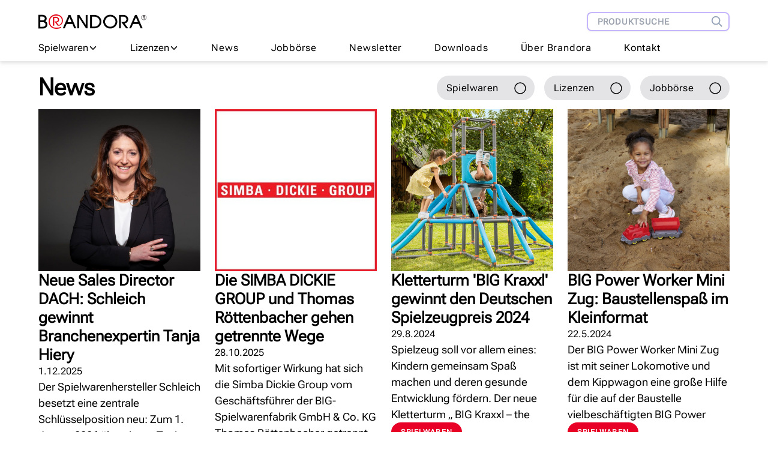

--- FILE ---
content_type: text/html; charset=utf-8
request_url: https://www.brandora.de/news?Ct=0&CompanyId=154&TitleText=BIG%20Spielwarenfabrik%20GmbH%20%26%20Co.%20KG&IsEditorial=True
body_size: 11266
content:
<!DOCTYPE html><html lang="en"><head><meta charSet="utf-8"/><meta name="viewport" content="width=device-width"/><title>News - Brandora Spielwaren und Lizenzen</title><meta name="description" content="Brandora: Nachrichten und Wissenswertes aus der Spielwaren- und Lizenzbranche."/><meta name="next-head-count" content="4"/><meta name="viewport" content="width=device-width, initial-scale=1"/><link rel="icon" href="/favicon.ico"/><script>(function(w,d,s,l,i){w[l]=w[l]||[];w[l].push({'gtm.start':
                new Date().getTime(),event:'gtm.js'});var f=d.getElementsByTagName(s)[0],
                j=d.createElement(s),dl=l!='dataLayer'?'&l='+l:'';j.async=true;j.src=
                'https://www.googletagmanager.com/gtm.js?id='+i+dl;f.parentNode.insertBefore(j,f);
                })(window,document,'script','dataLayer','GTM-5RG6SHK');</script><script async="" src="https://www.googletagmanager.com/gtag/js?id=GTM-5RG6SHK"></script><script>
                window.dataLayer = window.dataLayer || [];
                function gtag(){dataLayer.push(arguments);}
                gtag('js', new Date());
                gtag('config', 'GTM-5RG6SHK');
              </script><link rel="preload" href="/_next/static/css/340c4ab77ba89784.css" as="style"/><link rel="stylesheet" href="/_next/static/css/340c4ab77ba89784.css" data-n-g=""/><noscript data-n-css=""></noscript><script defer="" nomodule="" src="/_next/static/chunks/polyfills-c67a75d1b6f99dc8.js"></script><script src="/_next/static/chunks/webpack-ee7e63bc15b31913.js" defer=""></script><script src="/_next/static/chunks/framework-114634acb84f8baa.js" defer=""></script><script src="/_next/static/chunks/main-bdd22333ab4b7d4e.js" defer=""></script><script src="/_next/static/chunks/pages/_app-9c628ca72fd82adf.js" defer=""></script><script src="/_next/static/chunks/105-7184a2f61a9c6b7f.js" defer=""></script><script src="/_next/static/chunks/pages/news-013ba3f74a6e8e03.js" defer=""></script><script src="/_next/static/4bTMXu7-M4v_WFFIulLpu/_buildManifest.js" defer=""></script><script src="/_next/static/4bTMXu7-M4v_WFFIulLpu/_ssgManifest.js" defer=""></script></head><body><div id="__next"><main><section class="pt-3 pb-1lg:border-b bg-white drop-shadow-md sticky top-0 z-10"><div class="px-4 lg:px-16 max-w-screen-2xl 2xl:m-auto"><div class="flex lg:flex-col justify-items-center"><div class="flex pt-2 pb-4 justify-between items-center w-full"><div class="text-center flex-shrink-0"><a href="/"><img alt="Brandora Logo" srcSet="/_next/image?url=%2F_next%2Fstatic%2Fmedia%2Fbrandora_logo.e7567be3.png&amp;w=384&amp;q=75 1x, /_next/image?url=%2F_next%2Fstatic%2Fmedia%2Fbrandora_logo.e7567be3.png&amp;w=640&amp;q=75 2x" src="/_next/image?url=%2F_next%2Fstatic%2Fmedia%2Fbrandora_logo.e7567be3.png&amp;w=640&amp;q=75" width="298" height="40" decoding="async" data-nimg="1" class="max-w-[140px] sm:max-w-[180px]" loading="lazy" style="color:transparent"/></a></div><span class="hidden lg:block flex-shrink-0"><form class="flex drop-shadow-sm" action="/Product/ProductList" method="get"><input name="searchstring_quick" type="text" class="h-8 border-y-2 border-l-2 border-purple-100 rounded-l-lg px-4 text-sm font-semibold tracking-wider focus:outline-none" placeholder="PRODUKTSUCHE"/><button aria-label="Produktsuche" class="w-8 h-8 bg-white border-y-2 border-r-2 border-purple-100 rounded-r-lg flex items-center justify-around pr-2"><svg fill="none" stroke-width="2" viewBox="0 0 24 24" class="w-6 h-6 stroke-slate-400"><path d="M21 21l-6-6m2-5a7 7 0 11-14 0 7 7 0 0114 0z"></path></svg></button></form></span></div><div class="lg:hidden flex items-center "><button class="outline-none mobile-menu-button"><svg stroke="currentColor" fill="currentColor" stroke-width="0" viewBox="0 0 512 512" class="w-8 h-8 sm:w-10 sm:h-10 hover:scale-110" height="1em" width="1em" xmlns="http://www.w3.org/2000/svg"><path fill="none" stroke-linecap="round" stroke-miterlimit="10" stroke-width="32" d="M80 160h352M80 256h352M80 352h352"></path></svg></button></div><div></div><div class="hidden lg:flex w-full"><nav class="flex justify-between w-[90%] tracking-wider pb-2.5 " aria-label="navigation"><div><button class="flex relative gap-2 items-center"><p>Spielwaren</p><svg stroke="currentColor" fill="currentColor" stroke-width="0" viewBox="0 0 512 512" height="1em" width="1em" xmlns="http://www.w3.org/2000/svg"><path fill="none" stroke-linecap="round" stroke-linejoin="round" stroke-width="48" d="M112 184l144 144 144-144"></path></svg></button></div><div><button class="flex relative gap-2 items-center"><p>Lizenzen</p><svg stroke="currentColor" fill="currentColor" stroke-width="0" viewBox="0 0 512 512" height="1em" width="1em" xmlns="http://www.w3.org/2000/svg"><path fill="none" stroke-linecap="round" stroke-linejoin="round" stroke-width="48" d="M112 184l144 144 144-144"></path></svg></button></div><a class="text-base" href="/news">News</a><a class="text-base" href="/news?categories=Jobb%C3%B6rse&amp;categories=jobs">Jobbörse</a><a class="text-base" href="/Home/NewsLetterSubscription">Newsletter</a><a class="text-base" href="/downloads.htm">Downloads</a><a class="text-base" href="https://future-now.brandora.de/">Über Brandora</a><a class="text-base" href="/kontakt.htm">Kontakt</a></nav></div></div></div></section><div class="max-w-screen-2xl 2xl:m-auto"><main class="my-3 sm:my-5 mx-4 lg:mx-16 space-y-3"><div><div class="space-x-4 float-right mt-1"><a href="/news?Ct=0&amp;CompanyId=154&amp;TitleText=BIG+Spielwarenfabrik+GmbH+%26+Co.+KG&amp;IsEditorial=True&amp;categories=products&amp;page=1"><span class="bg-zinc-200 py-1 sm:py-2 pl-3 sm:pl-4 pr-1 sm:pr-3 rounded-full inline-block text-xs sm:text-base whitespace-nowrap tracking-wide"><span class="align-middle">Spielwaren</span><svg stroke="currentColor" fill="currentColor" stroke-width="0" viewBox="0 0 512 512" class="inline w-5 h-5 sm:w-6 sm:h-6 ml-3 sm:ml-6" height="1em" width="1em" xmlns="http://www.w3.org/2000/svg"><circle cx="256" cy="256" r="192" fill="none" stroke-linecap="round" stroke-linejoin="round" stroke-width="32"></circle></svg></span></a><a href="/news?Ct=0&amp;CompanyId=154&amp;TitleText=BIG+Spielwarenfabrik+GmbH+%26+Co.+KG&amp;IsEditorial=True&amp;categories=licenses&amp;page=1"><span class="bg-zinc-200 py-1 sm:py-2 pl-3 sm:pl-4 pr-1 sm:pr-3 rounded-full inline-block text-xs sm:text-base whitespace-nowrap tracking-wide"><span class="align-middle">Lizenzen</span><svg stroke="currentColor" fill="currentColor" stroke-width="0" viewBox="0 0 512 512" class="inline w-5 h-5 sm:w-6 sm:h-6 ml-3 sm:ml-6" height="1em" width="1em" xmlns="http://www.w3.org/2000/svg"><circle cx="256" cy="256" r="192" fill="none" stroke-linecap="round" stroke-linejoin="round" stroke-width="32"></circle></svg></span></a><a href="/news?Ct=0&amp;CompanyId=154&amp;TitleText=BIG+Spielwarenfabrik+GmbH+%26+Co.+KG&amp;IsEditorial=True&amp;categories=jobs&amp;page=1"><span class="bg-zinc-200 py-1 sm:py-2 pl-3 sm:pl-4 pr-1 sm:pr-3 rounded-full inline-block text-xs sm:text-base whitespace-nowrap tracking-wide"><span class="align-middle">Jobbörse</span><svg stroke="currentColor" fill="currentColor" stroke-width="0" viewBox="0 0 512 512" class="inline w-5 h-5 sm:w-6 sm:h-6 ml-3 sm:ml-6" height="1em" width="1em" xmlns="http://www.w3.org/2000/svg"><circle cx="256" cy="256" r="192" fill="none" stroke-linecap="round" stroke-linejoin="round" stroke-width="32"></circle></svg></span></a></div><h2>News</h2></div><section class="clear-both grid grid-cols-1 lg:grid-cols-4 gap-4 lg:gap-5 xl:gap-6"><a class="pb-4" href="/news/neue-sales-director-dach-schleich-gewinnt-branchenexpertin-tanja-hiery"><article class="flex lg:flex-col gap-4 lg:gap-8 border-black lg:border-0 border-b justify-between lg:justify-start"><div class="w-20 lg:w-full flex-shrink-0 order-2 lg:order-1"><div class="w-0 h-0 inline-block align-middle pb-[100%]"></div><img alt="Neue Sales Director DACH: Schleich gewinnt Branchenexpertin Tanja Hiery" srcSet="/_next/image?url=https%3A%2F%2Fcdn.sanity.io%2Fimages%2Fp75a4m4i%2Fproduction%2Fc2813b931af814674718dfb3ba443336e1454b21-936x936.jpg&amp;w=640&amp;q=75 1x, /_next/image?url=https%3A%2F%2Fcdn.sanity.io%2Fimages%2Fp75a4m4i%2Fproduction%2Fc2813b931af814674718dfb3ba443336e1454b21-936x936.jpg&amp;w=1080&amp;q=75 2x" src="/_next/image?url=https%3A%2F%2Fcdn.sanity.io%2Fimages%2Fp75a4m4i%2Fproduction%2Fc2813b931af814674718dfb3ba443336e1454b21-936x936.jpg&amp;w=1080&amp;q=75" width="500" height="500" decoding="async" data-nimg="1" class="inline-block align-middle h-auto w-full" loading="lazy" style="color:transparent"/></div><div class="flex flex-col gap-3 order-1 lg:order-2"><h3 class="text-base lg:text-[26px] leading-[130%] lg:leading-[120%] font-light lg:font-semibold break-words">Neue Sales Director DACH: Schleich gewinnt Branchenexpertin Tanja Hiery</h3><div class="flex gap-6"><span class="text-xs lg:text-base font-light">1.12.2025</span><span class="text-xs lg:text-base font-light"></span></div><p class="hidden lg:block text-[18px] leading-[150%] font-light max-h-[7.5em] overflow-hidden">Der Spielwarenhersteller  Schleich  besetzt eine zentrale Schlüsselposition neu: Zum 1. Januar 2026 übernimmt  Tanja Hiery  die Rolle der Sales Director DACH. In dieser Position verantwortet sie künftig die strategische und operative Weiterentwicklung des Vertriebs in Deutschland, Österreich und der</p><div class="hidden lg:flex flex-wrap gap-2"><span><span class="whitespace-nowrap inline-block px-4 py-2 rounded-full max-w-fit text-xs tracking-widest uppercase font-bold bg-yellow-300 text-black">Lizenzbranche</span> </span><span><span class="whitespace-nowrap inline-block px-4 py-2 rounded-full max-w-fit text-xs tracking-widest uppercase font-bold bg-red-600 text-white">Spielwaren</span> </span></div></div></article></a><a class="pb-4" href="/news/die-simba-dickie-group-und-thomas-roettenbacher-gehen-getrennte-wege"><article class="flex lg:flex-col gap-4 lg:gap-8 border-black lg:border-0 border-b justify-between lg:justify-start"><div class="w-20 lg:w-full flex-shrink-0 order-2 lg:order-1"><div class="w-0 h-0 inline-block align-middle pb-[100%]"></div><img alt="Die SIMBA DICKIE GROUP und Thomas Röttenbacher gehen getrennte Wege" srcSet="/_next/image?url=https%3A%2F%2Fcdn.sanity.io%2Fimages%2Fp75a4m4i%2Fproduction%2Fe310a57f7df76313a8990d73093cad1b2055949c-410x410.jpg&amp;w=640&amp;q=75 1x, /_next/image?url=https%3A%2F%2Fcdn.sanity.io%2Fimages%2Fp75a4m4i%2Fproduction%2Fe310a57f7df76313a8990d73093cad1b2055949c-410x410.jpg&amp;w=1080&amp;q=75 2x" src="/_next/image?url=https%3A%2F%2Fcdn.sanity.io%2Fimages%2Fp75a4m4i%2Fproduction%2Fe310a57f7df76313a8990d73093cad1b2055949c-410x410.jpg&amp;w=1080&amp;q=75" width="500" height="500" decoding="async" data-nimg="1" class="inline-block align-middle h-auto w-full" loading="lazy" style="color:transparent"/></div><div class="flex flex-col gap-3 order-1 lg:order-2"><h3 class="text-base lg:text-[26px] leading-[130%] lg:leading-[120%] font-light lg:font-semibold break-words">Die SIMBA DICKIE GROUP und Thomas Röttenbacher gehen getrennte Wege</h3><div class="flex gap-6"><span class="text-xs lg:text-base font-light">28.10.2025</span><span class="text-xs lg:text-base font-light"></span></div><p class="hidden lg:block text-[18px] leading-[150%] font-light max-h-[7.5em] overflow-hidden">Mit sofortiger Wirkung hat sich die  Simba Dickie Group  vom Geschäftsführer der  BIG-Spielwarenfabrik GmbH &amp; Co. KG   Thomas Röttenbacher  getrennt. Die Simba Dickie Group bedauert die Entwicklung, hat aber nach kritischer Analyse entschieden, dass das Ende der Zusammenarbeit durch unterschiedliche</p><div class="hidden lg:flex flex-wrap gap-2"><span><span class="whitespace-nowrap inline-block px-4 py-2 rounded-full max-w-fit text-xs tracking-widest uppercase font-bold bg-red-600 text-white">Spielwaren</span> </span></div></div></article></a><a class="pb-4" href="/news/kletterturm-big-kraxxl-erhaelt-auszeichnung-deutscher-spielzeugpreis-2024"><article class="flex lg:flex-col gap-4 lg:gap-8 border-black lg:border-0 border-b justify-between lg:justify-start"><div class="w-20 lg:w-full flex-shrink-0 order-2 lg:order-1"><div class="w-0 h-0 inline-block align-middle pb-[100%]"></div><img alt="Kletterturm &#x27;BIG Kraxxl&#x27; gewinnt den Deutschen Spielzeugpreis 2024" srcSet="/_next/image?url=https%3A%2F%2Fcdn.sanity.io%2Fimages%2Fp75a4m4i%2Fproduction%2Fc6dddebddea1092dabfd0e205097a792c577da39-1010x1010.png&amp;w=640&amp;q=75 1x, /_next/image?url=https%3A%2F%2Fcdn.sanity.io%2Fimages%2Fp75a4m4i%2Fproduction%2Fc6dddebddea1092dabfd0e205097a792c577da39-1010x1010.png&amp;w=1080&amp;q=75 2x" src="/_next/image?url=https%3A%2F%2Fcdn.sanity.io%2Fimages%2Fp75a4m4i%2Fproduction%2Fc6dddebddea1092dabfd0e205097a792c577da39-1010x1010.png&amp;w=1080&amp;q=75" width="500" height="500" decoding="async" data-nimg="1" class="inline-block align-middle h-auto w-full" loading="lazy" style="color:transparent"/></div><div class="flex flex-col gap-3 order-1 lg:order-2"><h3 class="text-base lg:text-[26px] leading-[130%] lg:leading-[120%] font-light lg:font-semibold break-words">Kletterturm &#x27;BIG Kraxxl&#x27; gewinnt den Deutschen Spielzeugpreis 2024</h3><div class="flex gap-6"><span class="text-xs lg:text-base font-light">29.8.2024</span><span class="text-xs lg:text-base font-light"></span></div><p class="hidden lg:block text-[18px] leading-[150%] font-light max-h-[7.5em] overflow-hidden">Spielzeug soll vor allem eines: Kindern gemeinsam Spaß machen und deren gesunde Entwicklung fördern. Der neue Kletterturm „ BIG Kraxxl – the Giant “ von  BIG  unterstützt den Nachwuchs in seiner Bewegung an der frischen Luft. Nun wurde er mit dem „Deutschen Spielzeugpreis 2024“ der Elternzeitschrift</p><div class="hidden lg:flex flex-wrap gap-2"><span><span class="whitespace-nowrap inline-block px-4 py-2 rounded-full max-w-fit text-xs tracking-widest uppercase font-bold bg-red-600 text-white">Spielwaren</span> </span></div></div></article></a><a class="pb-4" href="/news/big-power-worker-mini-zug-baustellenspass-im-kleinformat"><article class="flex lg:flex-col gap-4 lg:gap-8 border-black lg:border-0 border-b justify-between lg:justify-start"><div class="w-20 lg:w-full flex-shrink-0 order-2 lg:order-1"><div class="w-0 h-0 inline-block align-middle pb-[100%]"></div><img alt="BIG Power Worker Mini Zug: Baustellenspaß im Kleinformat" srcSet="/_next/image?url=https%3A%2F%2Fcdn.sanity.io%2Fimages%2Fp75a4m4i%2Fproduction%2F95bd6d8c164ef83f51c0d8f8f5618a179fb44420-1333x1333.jpg&amp;w=640&amp;q=75 1x, /_next/image?url=https%3A%2F%2Fcdn.sanity.io%2Fimages%2Fp75a4m4i%2Fproduction%2F95bd6d8c164ef83f51c0d8f8f5618a179fb44420-1333x1333.jpg&amp;w=1080&amp;q=75 2x" src="/_next/image?url=https%3A%2F%2Fcdn.sanity.io%2Fimages%2Fp75a4m4i%2Fproduction%2F95bd6d8c164ef83f51c0d8f8f5618a179fb44420-1333x1333.jpg&amp;w=1080&amp;q=75" width="500" height="500" decoding="async" data-nimg="1" class="inline-block align-middle h-auto w-full" loading="lazy" style="color:transparent"/></div><div class="flex flex-col gap-3 order-1 lg:order-2"><h3 class="text-base lg:text-[26px] leading-[130%] lg:leading-[120%] font-light lg:font-semibold break-words">BIG Power Worker Mini Zug: Baustellenspaß im Kleinformat</h3><div class="flex gap-6"><span class="text-xs lg:text-base font-light">22.5.2024</span><span class="text-xs lg:text-base font-light"></span></div><p class="hidden lg:block text-[18px] leading-[150%] font-light max-h-[7.5em] overflow-hidden">Der  BIG   Power Worker Mini Zug  ist mit seiner Lokomotive und dem Kippwagon eine große Hilfe für die auf der Baustelle vielbeschäftigten BIG Power Worker Fahrzeuge.Mithilfe des im Set enthaltenen Wagons mit kippbarer Ladefläche liefert die Lokomotive so schnell wie nur möglich neue Baumaterialien </p><div class="hidden lg:flex flex-wrap gap-2"><span><span class="whitespace-nowrap inline-block px-4 py-2 rounded-full max-w-fit text-xs tracking-widest uppercase font-bold bg-red-600 text-white">Spielwaren</span> </span></div></div></article></a><a class="pb-4" href="/news/schatzkiste-aufbewahrungsbox-oder-stuhl-big-relax-sandkasten"><article class="flex lg:flex-col gap-4 lg:gap-8 border-black lg:border-0 border-b justify-between lg:justify-start"><div class="w-20 lg:w-full flex-shrink-0 order-2 lg:order-1"><div class="w-0 h-0 inline-block align-middle pb-[100%]"></div><img alt="Schatzkiste, Aufbewahrungsbox oder Stuhl: BIG Relax Sandkasten" srcSet="/_next/image?url=https%3A%2F%2Fcdn.sanity.io%2Fimages%2Fp75a4m4i%2Fproduction%2F983160c4ef0467eb3c4562deab54a158c68bff59-1333x1333.jpg&amp;w=640&amp;q=75 1x, /_next/image?url=https%3A%2F%2Fcdn.sanity.io%2Fimages%2Fp75a4m4i%2Fproduction%2F983160c4ef0467eb3c4562deab54a158c68bff59-1333x1333.jpg&amp;w=1080&amp;q=75 2x" src="/_next/image?url=https%3A%2F%2Fcdn.sanity.io%2Fimages%2Fp75a4m4i%2Fproduction%2F983160c4ef0467eb3c4562deab54a158c68bff59-1333x1333.jpg&amp;w=1080&amp;q=75" width="500" height="500" decoding="async" data-nimg="1" class="inline-block align-middle h-auto w-full" loading="lazy" style="color:transparent"/></div><div class="flex flex-col gap-3 order-1 lg:order-2"><h3 class="text-base lg:text-[26px] leading-[130%] lg:leading-[120%] font-light lg:font-semibold break-words">Schatzkiste, Aufbewahrungsbox oder Stuhl: BIG Relax Sandkasten</h3><div class="flex gap-6"><span class="text-xs lg:text-base font-light">15.5.2024</span><span class="text-xs lg:text-base font-light"></span></div><p class="hidden lg:block text-[18px] leading-[150%] font-light max-h-[7.5em] overflow-hidden">Der  BIG   Relax Sandkasten  passt mit seinen Maßen von 50 x 50 Zentimetern auf jeden Balkon. Und wenn der Nachwuchs genug gespielt hat, kann er sich auf dem bequemen Stuhl ausruhen.Das Design harmonisiert perfekt mit allen Balkonmöbeln und das wetterfeste, UV-stabilisierte Kunststoffmaterial trotzt</p><div class="hidden lg:flex flex-wrap gap-2"><span><span class="whitespace-nowrap inline-block px-4 py-2 rounded-full max-w-fit text-xs tracking-widest uppercase font-bold bg-red-600 text-white">Spielwaren</span> </span></div></div></article></a><a class="pb-4" href="/news/viel-spielspass-auf-der-baustelle-mit-dem-big-power-worker-mega-kipper"><article class="flex lg:flex-col gap-4 lg:gap-8 border-black lg:border-0 border-b justify-between lg:justify-start"><div class="w-20 lg:w-full flex-shrink-0 order-2 lg:order-1"><div class="w-0 h-0 inline-block align-middle pb-[100%]"></div><img alt="Viel Spielspaß auf der Baustelle mit dem BIG Power Worker Mega Kipper" srcSet="/_next/image?url=https%3A%2F%2Fcdn.sanity.io%2Fimages%2Fp75a4m4i%2Fproduction%2Fe2e26a843b25589a097ecbe12e21c7fb832d8e56-1333x1333.jpg&amp;w=640&amp;q=75 1x, /_next/image?url=https%3A%2F%2Fcdn.sanity.io%2Fimages%2Fp75a4m4i%2Fproduction%2Fe2e26a843b25589a097ecbe12e21c7fb832d8e56-1333x1333.jpg&amp;w=1080&amp;q=75 2x" src="/_next/image?url=https%3A%2F%2Fcdn.sanity.io%2Fimages%2Fp75a4m4i%2Fproduction%2Fe2e26a843b25589a097ecbe12e21c7fb832d8e56-1333x1333.jpg&amp;w=1080&amp;q=75" width="500" height="500" decoding="async" data-nimg="1" class="inline-block align-middle h-auto w-full" loading="lazy" style="color:transparent"/></div><div class="flex flex-col gap-3 order-1 lg:order-2"><h3 class="text-base lg:text-[26px] leading-[130%] lg:leading-[120%] font-light lg:font-semibold break-words">Viel Spielspaß auf der Baustelle mit dem BIG Power Worker Mega Kipper</h3><div class="flex gap-6"><span class="text-xs lg:text-base font-light">2.5.2024</span><span class="text-xs lg:text-base font-light"></span></div><p class="hidden lg:block text-[18px] leading-[150%] font-light max-h-[7.5em] overflow-hidden">So groß wie noch nie! Der  BIG Power Worker Mega Kipper  übertrifft mit seiner riesengroßen Kippmulde alle Vorstellungen.Mit diesem büffelstarken Fahrzeug lassen sich alle möglichen Ladegüter transportieren; egal ob Sand, Bausteine oder andere Baumaterialien. Die riesige Ladefläche des robusten  BIG</p><div class="hidden lg:flex flex-wrap gap-2"><span><span class="whitespace-nowrap inline-block px-4 py-2 rounded-full max-w-fit text-xs tracking-widest uppercase font-bold bg-red-600 text-white">Spielwaren</span> </span></div></div></article></a><a class="pb-4" href="/news/kraxxl-the-giant-von-big"><article class="flex lg:flex-col gap-4 lg:gap-8 border-black lg:border-0 border-b justify-between lg:justify-start"><div class="w-20 lg:w-full flex-shrink-0 order-2 lg:order-1"><div class="w-0 h-0 inline-block align-middle pb-[100%]"></div><img alt="„Kraxxl The Giant“ von BIG" srcSet="/_next/image?url=https%3A%2F%2Fcdn.sanity.io%2Fimages%2Fp75a4m4i%2Fproduction%2F80e589cdd8d4b6738a6980d99117415b74f8f18b-1200x1200.png&amp;w=640&amp;q=75 1x, /_next/image?url=https%3A%2F%2Fcdn.sanity.io%2Fimages%2Fp75a4m4i%2Fproduction%2F80e589cdd8d4b6738a6980d99117415b74f8f18b-1200x1200.png&amp;w=1080&amp;q=75 2x" src="/_next/image?url=https%3A%2F%2Fcdn.sanity.io%2Fimages%2Fp75a4m4i%2Fproduction%2F80e589cdd8d4b6738a6980d99117415b74f8f18b-1200x1200.png&amp;w=1080&amp;q=75" width="500" height="500" decoding="async" data-nimg="1" class="inline-block align-middle h-auto w-full" loading="lazy" style="color:transparent"/></div><div class="flex flex-col gap-3 order-1 lg:order-2"><h3 class="text-base lg:text-[26px] leading-[130%] lg:leading-[120%] font-light lg:font-semibold break-words">„Kraxxl The Giant“ von BIG</h3><div class="flex gap-6"><span class="text-xs lg:text-base font-light">29.1.2024</span><span class="text-xs lg:text-base font-light"></span></div><p class="hidden lg:block text-[18px] leading-[150%] font-light max-h-[7.5em] overflow-hidden">Der gigantische Kletterturm„BIG Kraxxl The Giant“  ist ein außergewöhnlicher Kletterturm, der Kindern im Alter von drei bis sieben Jahren viel Spielspaß bietet und gleichzeitig deren körperliche Aktivität, Bewegung und Motorik fördert. Er gewährleistet mit Hilfe seiner, im Blasformverfahren hergeste</p><div class="hidden lg:flex flex-wrap gap-2"><span><span class="whitespace-nowrap inline-block px-4 py-2 rounded-full max-w-fit text-xs tracking-widest uppercase font-bold bg-red-600 text-white">Spielwaren</span> </span></div></div></article></a><a class="pb-4" href="/news/das-luxus-rutschfahrzeug-big-bobby-car-next-2-0-in-rot"><article class="flex lg:flex-col gap-4 lg:gap-8 border-black lg:border-0 border-b justify-between lg:justify-start"><div class="w-20 lg:w-full flex-shrink-0 order-2 lg:order-1"><div class="w-0 h-0 inline-block align-middle pb-[100%]"></div><img alt="Das Luxus-Rutschfahrzeug BIG Bobby Car Next 2.0 in Rot" srcSet="/_next/image?url=https%3A%2F%2Fcdn.sanity.io%2Fimages%2Fp75a4m4i%2Fproduction%2F1c907f3caac0d1f1c9b51606dac62b66ad9c0198-1200x1200.png&amp;w=640&amp;q=75 1x, /_next/image?url=https%3A%2F%2Fcdn.sanity.io%2Fimages%2Fp75a4m4i%2Fproduction%2F1c907f3caac0d1f1c9b51606dac62b66ad9c0198-1200x1200.png&amp;w=1080&amp;q=75 2x" src="/_next/image?url=https%3A%2F%2Fcdn.sanity.io%2Fimages%2Fp75a4m4i%2Fproduction%2F1c907f3caac0d1f1c9b51606dac62b66ad9c0198-1200x1200.png&amp;w=1080&amp;q=75" width="500" height="500" decoding="async" data-nimg="1" class="inline-block align-middle h-auto w-full" loading="lazy" style="color:transparent"/></div><div class="flex flex-col gap-3 order-1 lg:order-2"><h3 class="text-base lg:text-[26px] leading-[130%] lg:leading-[120%] font-light lg:font-semibold break-words">Das Luxus-Rutschfahrzeug BIG Bobby Car Next 2.0 in Rot</h3><div class="flex gap-6"><span class="text-xs lg:text-base font-light">12.12.2023</span><span class="text-xs lg:text-base font-light"></span></div><p class="hidden lg:block text-[18px] leading-[150%] font-light max-h-[7.5em] overflow-hidden">Das hochwertige Luxus-Rutschfahrzeug BIG Bobby Car Next 2.0 ist ein ganz besonderes Modell im büffelstarken Fuhrpark von BIG. Es handelt sich dabei um die zweite Generation des beliebten ...</p><div class="hidden lg:flex flex-wrap gap-2"><span><span class="whitespace-nowrap inline-block px-4 py-2 rounded-full max-w-fit text-xs tracking-widest uppercase font-bold bg-red-600 text-white">Spielwaren</span> </span></div></div></article></a><a class="pb-4" href="/news/von-big-kommt-ein-spezielles-fahrzeug-fuer-kleine-feuerwehrleute"><article class="flex lg:flex-col gap-4 lg:gap-8 border-black lg:border-0 border-b justify-between lg:justify-start"><div class="w-20 lg:w-full flex-shrink-0 order-2 lg:order-1"><div class="w-0 h-0 inline-block align-middle pb-[100%]"></div><img alt="Von BIG kommt ein spezielles Fahrzeug für kleine Feuerwehrleute" srcSet="/_next/image?url=https%3A%2F%2Fcdn.sanity.io%2Fimages%2Fp75a4m4i%2Fproduction%2F4b123aad1bd0ed79888cad3763411cd92bfd5a24-1200x1200.png&amp;w=640&amp;q=75 1x, /_next/image?url=https%3A%2F%2Fcdn.sanity.io%2Fimages%2Fp75a4m4i%2Fproduction%2F4b123aad1bd0ed79888cad3763411cd92bfd5a24-1200x1200.png&amp;w=1080&amp;q=75 2x" src="/_next/image?url=https%3A%2F%2Fcdn.sanity.io%2Fimages%2Fp75a4m4i%2Fproduction%2F4b123aad1bd0ed79888cad3763411cd92bfd5a24-1200x1200.png&amp;w=1080&amp;q=75" width="500" height="500" decoding="async" data-nimg="1" class="inline-block align-middle h-auto w-full" loading="lazy" style="color:transparent"/></div><div class="flex flex-col gap-3 order-1 lg:order-2"><h3 class="text-base lg:text-[26px] leading-[130%] lg:leading-[120%] font-light lg:font-semibold break-words">Von BIG kommt ein spezielles Fahrzeug für kleine Feuerwehrleute</h3><div class="flex gap-6"><span class="text-xs lg:text-base font-light">30.11.2023</span><span class="text-xs lg:text-base font-light"></span></div><p class="hidden lg:block text-[18px] leading-[150%] font-light max-h-[7.5em] overflow-hidden">In enger Zusammenarbeit mit Rosenbauer und Volvo entwickelte BIG, der bekannte Hersteller des BIG Bobby Car, ein spezielles Fahrzeug für alle kleinen Nachwuchs-Feuerwehrleute ab zwei Jahren ...</p><div class="hidden lg:flex flex-wrap gap-2"><span><span class="whitespace-nowrap inline-block px-4 py-2 rounded-full max-w-fit text-xs tracking-widest uppercase font-bold bg-red-600 text-white">Spielwaren</span> </span></div></div></article></a><a class="pb-4" href="/news/big-bobby-car-neo-in-der-farbe-des-jahres"><article class="flex lg:flex-col gap-4 lg:gap-8 border-black lg:border-0 border-b justify-between lg:justify-start"><div class="w-20 lg:w-full flex-shrink-0 order-2 lg:order-1"><div class="w-0 h-0 inline-block align-middle pb-[100%]"></div><img alt="BIG Bobby Car Neo in der Farbe des Jahres" srcSet="/_next/image?url=https%3A%2F%2Fcdn.sanity.io%2Fimages%2Fp75a4m4i%2Fproduction%2Fc98f1f7cce59b56ebe5383d75a4f7884ad7ad8df-900x900.png&amp;w=640&amp;q=75 1x, /_next/image?url=https%3A%2F%2Fcdn.sanity.io%2Fimages%2Fp75a4m4i%2Fproduction%2Fc98f1f7cce59b56ebe5383d75a4f7884ad7ad8df-900x900.png&amp;w=1080&amp;q=75 2x" src="/_next/image?url=https%3A%2F%2Fcdn.sanity.io%2Fimages%2Fp75a4m4i%2Fproduction%2Fc98f1f7cce59b56ebe5383d75a4f7884ad7ad8df-900x900.png&amp;w=1080&amp;q=75" width="500" height="500" decoding="async" data-nimg="1" class="inline-block align-middle h-auto w-full" loading="lazy" style="color:transparent"/></div><div class="flex flex-col gap-3 order-1 lg:order-2"><h3 class="text-base lg:text-[26px] leading-[130%] lg:leading-[120%] font-light lg:font-semibold break-words">BIG Bobby Car Neo in der Farbe des Jahres</h3><div class="flex gap-6"><span class="text-xs lg:text-base font-light">28.9.2023</span><span class="text-xs lg:text-base font-light"></span></div><p class="hidden lg:block text-[18px] leading-[150%] font-light max-h-[7.5em] overflow-hidden">Das Facelift einer Legende schnappt sich in einer Sonderversion 2023 eine absolute Trendfarbe. Die neue Farbvariante des BIG Bobby Car Neo ist ein frisches Azurblau mit leuchtenden Details in ...</p><div class="hidden lg:flex flex-wrap gap-2"><span><span class="whitespace-nowrap inline-block px-4 py-2 rounded-full max-w-fit text-xs tracking-widest uppercase font-bold bg-red-600 text-white">Spielwaren</span> </span></div></div></article></a><a class="pb-4" href="/news/big-bobby-quad-racing-rot"><article class="flex lg:flex-col gap-4 lg:gap-8 border-black lg:border-0 border-b justify-between lg:justify-start"><div class="w-20 lg:w-full flex-shrink-0 order-2 lg:order-1"><div class="w-0 h-0 inline-block align-middle pb-[100%]"></div><img alt="BIG Bobby Quad Racing Rot" srcSet="/_next/image?url=https%3A%2F%2Fcdn.sanity.io%2Fimages%2Fp75a4m4i%2Fproduction%2Fa1af56cd208576513c6a82410b94d1e5a2ef0757-2000x2000.png&amp;w=640&amp;q=75 1x, /_next/image?url=https%3A%2F%2Fcdn.sanity.io%2Fimages%2Fp75a4m4i%2Fproduction%2Fa1af56cd208576513c6a82410b94d1e5a2ef0757-2000x2000.png&amp;w=1080&amp;q=75 2x" src="/_next/image?url=https%3A%2F%2Fcdn.sanity.io%2Fimages%2Fp75a4m4i%2Fproduction%2Fa1af56cd208576513c6a82410b94d1e5a2ef0757-2000x2000.png&amp;w=1080&amp;q=75" width="500" height="500" decoding="async" data-nimg="1" class="inline-block align-middle h-auto w-full" loading="lazy" style="color:transparent"/></div><div class="flex flex-col gap-3 order-1 lg:order-2"><h3 class="text-base lg:text-[26px] leading-[130%] lg:leading-[120%] font-light lg:font-semibold break-words">BIG Bobby Quad Racing Rot</h3><div class="flex gap-6"><span class="text-xs lg:text-base font-light">3.8.2023</span><span class="text-xs lg:text-base font-light"></span></div><p class="hidden lg:block text-[18px] leading-[150%] font-light max-h-[7.5em] overflow-hidden">Das neue BIG Bobby Quad Racing vereint büffelstarke Power und modernes Design in Racing-Optik zu einem einzigartigen Rutschfahrzeug für Kinder ab drei Jahren. Damit ist es für Kids der ideale ...</p><div class="hidden lg:flex flex-wrap gap-2"><span><span class="whitespace-nowrap inline-block px-4 py-2 rounded-full max-w-fit text-xs tracking-widest uppercase font-bold bg-red-600 text-white">Spielwaren</span> </span></div></div></article></a><a class="pb-4" href="/news/big-waterplay-peppa-pig-ueberraschung-bootset"><article class="flex lg:flex-col gap-4 lg:gap-8 border-black lg:border-0 border-b justify-between lg:justify-start"><div class="w-20 lg:w-full flex-shrink-0 order-2 lg:order-1"><div class="w-0 h-0 inline-block align-middle pb-[100%]"></div><img alt="BIG Waterplay Peppa Pig &quot;Überraschung Bootset&quot;" srcSet="/_next/image?url=https%3A%2F%2Fcdn.sanity.io%2Fimages%2Fp75a4m4i%2Fproduction%2Fd21b55c22209ddfa0f5a7de731c12a76b5521b45-704x704.jpg&amp;w=640&amp;q=75 1x, /_next/image?url=https%3A%2F%2Fcdn.sanity.io%2Fimages%2Fp75a4m4i%2Fproduction%2Fd21b55c22209ddfa0f5a7de731c12a76b5521b45-704x704.jpg&amp;w=1080&amp;q=75 2x" src="/_next/image?url=https%3A%2F%2Fcdn.sanity.io%2Fimages%2Fp75a4m4i%2Fproduction%2Fd21b55c22209ddfa0f5a7de731c12a76b5521b45-704x704.jpg&amp;w=1080&amp;q=75" width="500" height="500" decoding="async" data-nimg="1" class="inline-block align-middle h-auto w-full" loading="lazy" style="color:transparent"/></div><div class="flex flex-col gap-3 order-1 lg:order-2"><h3 class="text-base lg:text-[26px] leading-[130%] lg:leading-[120%] font-light lg:font-semibold break-words">BIG Waterplay Peppa Pig &quot;Überraschung Bootset&quot;</h3><div class="flex gap-6"><span class="text-xs lg:text-base font-light">31.7.2023</span><span class="text-xs lg:text-base font-light"></span></div><p class="hidden lg:block text-[18px] leading-[150%] font-light max-h-[7.5em] overflow-hidden">Peppa Pig ist eine liebevoll gemachte, britische Kinder-Zeichentrickserie, die für unterhaltsames Lernen und viel Spaß bei den Kleinen bekannt ist. Das kleine Schweinemädchen Peppa ist ...</p><div class="hidden lg:flex flex-wrap gap-2"><span><span class="whitespace-nowrap inline-block px-4 py-2 rounded-full max-w-fit text-xs tracking-widest uppercase font-bold bg-yellow-300 text-black">Lizenzbranche</span> </span><span><span class="whitespace-nowrap inline-block px-4 py-2 rounded-full max-w-fit text-xs tracking-widest uppercase font-bold bg-red-600 text-white">Spielwaren</span> </span></div></div></article></a></section><div class="self-center flex flex-wrap gap-4 md:gap-6 justify-center items-center"><span>1</span><a href="/news?Ct=0&amp;CompanyId=154&amp;TitleText=BIG+Spielwarenfabrik+GmbH+%26+Co.+KG&amp;IsEditorial=True&amp;page=2">2</a><a href="/news?Ct=0&amp;CompanyId=154&amp;TitleText=BIG+Spielwarenfabrik+GmbH+%26+Co.+KG&amp;IsEditorial=True&amp;page=3">3</a><a href="/news?Ct=0&amp;CompanyId=154&amp;TitleText=BIG+Spielwarenfabrik+GmbH+%26+Co.+KG&amp;IsEditorial=True&amp;page=4">4</a><span>...</span><a href="/news?Ct=0&amp;CompanyId=154&amp;TitleText=BIG+Spielwarenfabrik+GmbH+%26+Co.+KG&amp;IsEditorial=True&amp;page=23">23</a><a href="/news?Ct=0&amp;CompanyId=154&amp;TitleText=BIG+Spielwarenfabrik+GmbH+%26+Co.+KG&amp;IsEditorial=True&amp;page=2"><span class="whitespace-nowrap">Next &gt;</span></a></div></main><footer class="border-t-2 border-zinc-200 pt-8 lg:mb-2 mt-8 mx-4 lg:mx-16 flex flex-col gap-8 pt-6 pb-6"><div class="max-w-[180px]"><img alt="Brandora Logo" srcSet="/_next/image?url=%2F_next%2Fstatic%2Fmedia%2Fbrandora_logo.e7567be3.png&amp;w=384&amp;q=75 1x, /_next/image?url=%2F_next%2Fstatic%2Fmedia%2Fbrandora_logo.e7567be3.png&amp;w=640&amp;q=75 2x" src="/_next/image?url=%2F_next%2Fstatic%2Fmedia%2Fbrandora_logo.e7567be3.png&amp;w=640&amp;q=75" width="298" height="40" decoding="async" data-nimg="1" loading="lazy" style="color:transparent"/></div><div class="flex flex-col lg:flex-row gap-8 lg:gap-12 lg:justify-between "><div class="max-w-prose"><p class="text-base lg:text-[18px] leading-[150%] font-light">BRANDORA ist das Informationsportal für Spielwaren, Marken, Produkte und Lizenzen im Internet. Das Unternehmen bietet auf seinen Websites ein breites Portfolio an b2b-Dienstleistungen für die Spielwaren- und die Lizenzbranche. BRANDORA verfügt über die weltweit umfassendste Spielwaren-Datenbank mit „Steckbriefen“ zu mehr als 320.000 Produkten.</p><br/><p class="text-base lg:text-[18px] leading-[150%] font-light">BRANDORA betreibt keinen Handel, die vorgestellten Produkte können nicht bestellt oder gekauft werden.</p></div><div class="flex w-4/5 sm:w-max gap-4 sm:gap-12 lg:gap-28 justify-between lg:justify-start lg:mr-8"><div class="flex flex-col gap-2.5 uppercase"><a href="/ProductSearch.aspx">Produkte</a><a href="/BrandHome.aspx">Marken</a><a href="/Licensees.aspx">Lizenzen</a><a href="/Categories.aspx">Warengruppen</a><a href="/news?categories=Jobb%C3%B6rse&amp;categories=jobs">Jobbörse</a></div><div class="flex flex-col gap-2.5 uppercase"><a href="/">Home</a><a href="https://future-now.brandora.de/">Über Brandora</a><a href="/news">News</a><a href="/kontakt.htm">Kontakt</a><a href="/CompaniesPage.aspx">Adressen</a></div></div></div><div class="flex flex-col gap-8 sm:flex-row sm:justify-between"><div class="flex flex-col sm:flex-row gap-2.5 sm:gap-4 md:gap-8 text-sm uppercase underline underline-offset-4"><a href="/agb.htm">AGB</a><a href="/impressum.htm">Impressum</a><a href="/datenschutz.htm">Datenschutzerklärung</a></div><div class="flex gap-4 justify-center"><a aria-label="Instagram" href="https://www.instagram.com/brandoratoys/" target="_blank" rel="noreferrer"><svg stroke="currentColor" fill="currentColor" stroke-width="0" viewBox="0 0 512 512" class="w-6 h-6" height="1em" width="1em" xmlns="http://www.w3.org/2000/svg"><path d="M349.33 69.33a93.62 93.62 0 0193.34 93.34v186.66a93.62 93.62 0 01-93.34 93.34H162.67a93.62 93.62 0 01-93.34-93.34V162.67a93.62 93.62 0 0193.34-93.34h186.66m0-37.33H162.67C90.8 32 32 90.8 32 162.67v186.66C32 421.2 90.8 480 162.67 480h186.66C421.2 480 480 421.2 480 349.33V162.67C480 90.8 421.2 32 349.33 32z"></path><path d="M377.33 162.67a28 28 0 1128-28 27.94 27.94 0 01-28 28zM256 181.33A74.67 74.67 0 11181.33 256 74.75 74.75 0 01256 181.33m0-37.33a112 112 0 10112 112 112 112 0 00-112-112z"></path></svg></a><a aria-label="Twitter" href="https://twitter.com/brandoratoys" target="_blank" rel="noreferrer"><svg stroke="currentColor" fill="currentColor" stroke-width="0" viewBox="0 0 512 512" class="w-6 h-6" height="1em" width="1em" xmlns="http://www.w3.org/2000/svg"><path d="M496 109.5a201.8 201.8 0 01-56.55 15.3 97.51 97.51 0 0043.33-53.6 197.74 197.74 0 01-62.56 23.5A99.14 99.14 0 00348.31 64c-54.42 0-98.46 43.4-98.46 96.9a93.21 93.21 0 002.54 22.1 280.7 280.7 0 01-203-101.3A95.69 95.69 0 0036 130.4c0 33.6 17.53 63.3 44 80.7A97.5 97.5 0 0135.22 199v1.2c0 47 34 86.1 79 95a100.76 100.76 0 01-25.94 3.4 94.38 94.38 0 01-18.51-1.8c12.51 38.5 48.92 66.5 92.05 67.3A199.59 199.59 0 0139.5 405.6a203 203 0 01-23.5-1.4A278.68 278.68 0 00166.74 448c181.36 0 280.44-147.7 280.44-275.8 0-4.2-.11-8.4-.31-12.5A198.48 198.48 0 00496 109.5z"></path></svg></a><a aria-label="LinkedIn" href="https://www.linkedin.com/company/brandora-gmbh/" target="_blank" rel="noreferrer"><svg stroke="currentColor" fill="currentColor" stroke-width="0" viewBox="0 0 512 512" class="w-6 h-6" height="1em" width="1em" xmlns="http://www.w3.org/2000/svg"><path d="M444.17 32H70.28C49.85 32 32 46.7 32 66.89v374.72C32 461.91 49.85 480 70.28 480h373.78c20.54 0 35.94-18.21 35.94-38.39V66.89C480.12 46.7 464.6 32 444.17 32zm-273.3 373.43h-64.18V205.88h64.18zM141 175.54h-.46c-20.54 0-33.84-15.29-33.84-34.43 0-19.49 13.65-34.42 34.65-34.42s33.85 14.82 34.31 34.42c-.01 19.14-13.31 34.43-34.66 34.43zm264.43 229.89h-64.18V296.32c0-26.14-9.34-44-32.56-44-17.74 0-28.24 12-32.91 23.69-1.75 4.2-2.22 9.92-2.22 15.76v113.66h-64.18V205.88h64.18v27.77c9.34-13.3 23.93-32.44 57.88-32.44 42.13 0 74 27.77 74 87.64z"></path></svg></a><a aria-label="RSS" href="https://brandora.de/newsrss.xml" target="_blank" rel="noreferrer"><svg stroke="currentColor" fill="currentColor" stroke-width="0" viewBox="0 0 512 512" class="w-6 h-6" height="1em" width="1em" xmlns="http://www.w3.org/2000/svg"><path d="M108.56 342.78a60.34 60.34 0 1060.56 60.44 60.63 60.63 0 00-60.56-60.44z"></path><path d="M48 186.67v86.55c52 0 101.94 15.39 138.67 52.11s52 86.56 52 138.67h86.66c0-151.56-125.66-277.33-277.33-277.33z"></path><path d="M48 48v86.56c185.25 0 329.22 144.08 329.22 329.44H464C464 234.66 277.67 48 48 48z"></path></svg></a></div></div></footer></div></main></div><script id="__NEXT_DATA__" type="application/json">{"props":{"pageProps":{"result":{"data":{"items":[{"slug":"neue-sales-director-dach-schleich-gewinnt-branchenexpertin-tanja-hiery","link":"/news/neue-sales-director-dach-schleich-gewinnt-branchenexpertin-tanja-hiery","categories":["licenses","products"],"date":"2025-12-01","imageUrl":"https://cdn.sanity.io/images/p75a4m4i/production/c2813b931af814674718dfb3ba443336e1454b21-936x936.jpg","imageAltText":null,"title":"Neue Sales Director DACH: Schleich gewinnt Branchenexpertin Tanja Hiery","abstract":"Der Spielwarenhersteller  Schleich  besetzt eine zentrale Schlüsselposition neu: Zum 1. Januar 2026 übernimmt  Tanja Hiery  die Rolle der Sales Director DACH. In dieser Position verantwortet sie künftig die strategische und operative Weiterentwicklung des Vertriebs in Deutschland, Österreich und der","isPromoted":false,"isEnglishInternational":null,"companyLinks":["115","6","154"],"productLinks":[],"licenseLinks":[],"brandLinks":["580"],"productCatalogLinks":[]},{"slug":"die-simba-dickie-group-und-thomas-roettenbacher-gehen-getrennte-wege","link":"/news/die-simba-dickie-group-und-thomas-roettenbacher-gehen-getrennte-wege","categories":["products"],"date":"2025-10-28","imageUrl":"https://cdn.sanity.io/images/p75a4m4i/production/e310a57f7df76313a8990d73093cad1b2055949c-410x410.jpg","imageAltText":null,"title":"Die SIMBA DICKIE GROUP und Thomas Röttenbacher gehen getrennte Wege","abstract":"Mit sofortiger Wirkung hat sich die  Simba Dickie Group  vom Geschäftsführer der  BIG-Spielwarenfabrik GmbH \u0026 Co. KG   Thomas Röttenbacher  getrennt. Die Simba Dickie Group bedauert die Entwicklung, hat aber nach kritischer Analyse entschieden, dass das Ende der Zusammenarbeit durch unterschiedliche","isPromoted":false,"isEnglishInternational":null,"companyLinks":["486","154"],"productLinks":[],"licenseLinks":[],"brandLinks":["2011","330"],"productCatalogLinks":[]},{"slug":"kletterturm-big-kraxxl-erhaelt-auszeichnung-deutscher-spielzeugpreis-2024","link":"/news/kletterturm-big-kraxxl-erhaelt-auszeichnung-deutscher-spielzeugpreis-2024","categories":["products"],"date":"2024-08-29","imageUrl":"https://cdn.sanity.io/images/p75a4m4i/production/c6dddebddea1092dabfd0e205097a792c577da39-1010x1010.png","imageAltText":null,"title":"Kletterturm 'BIG Kraxxl' gewinnt den Deutschen Spielzeugpreis 2024","abstract":"Spielzeug soll vor allem eines: Kindern gemeinsam Spaß machen und deren gesunde Entwicklung fördern. Der neue Kletterturm „ BIG Kraxxl – the Giant “ von  BIG  unterstützt den Nachwuchs in seiner Bewegung an der frischen Luft. Nun wurde er mit dem „Deutschen Spielzeugpreis 2024“ der Elternzeitschrift","isPromoted":false,"isEnglishInternational":null,"companyLinks":["154"],"productLinks":["612825"],"licenseLinks":[],"brandLinks":["330"],"productCatalogLinks":[]},{"slug":"big-power-worker-mini-zug-baustellenspass-im-kleinformat","link":"/news/big-power-worker-mini-zug-baustellenspass-im-kleinformat","categories":["products"],"date":"2024-05-22","imageUrl":"https://cdn.sanity.io/images/p75a4m4i/production/95bd6d8c164ef83f51c0d8f8f5618a179fb44420-1333x1333.jpg","imageAltText":null,"title":"BIG Power Worker Mini Zug: Baustellenspaß im Kleinformat","abstract":"Der  BIG   Power Worker Mini Zug  ist mit seiner Lokomotive und dem Kippwagon eine große Hilfe für die auf der Baustelle vielbeschäftigten BIG Power Worker Fahrzeuge.Mithilfe des im Set enthaltenen Wagons mit kippbarer Ladefläche liefert die Lokomotive so schnell wie nur möglich neue Baumaterialien ","isPromoted":false,"isEnglishInternational":null,"companyLinks":["154"],"productLinks":["615586"],"licenseLinks":[],"brandLinks":["330"],"productCatalogLinks":[]},{"slug":"schatzkiste-aufbewahrungsbox-oder-stuhl-big-relax-sandkasten","link":"/news/schatzkiste-aufbewahrungsbox-oder-stuhl-big-relax-sandkasten","categories":["products"],"date":"2024-05-15","imageUrl":"https://cdn.sanity.io/images/p75a4m4i/production/983160c4ef0467eb3c4562deab54a158c68bff59-1333x1333.jpg","imageAltText":null,"title":"Schatzkiste, Aufbewahrungsbox oder Stuhl: BIG Relax Sandkasten","abstract":"Der  BIG   Relax Sandkasten  passt mit seinen Maßen von 50 x 50 Zentimetern auf jeden Balkon. Und wenn der Nachwuchs genug gespielt hat, kann er sich auf dem bequemen Stuhl ausruhen.Das Design harmonisiert perfekt mit allen Balkonmöbeln und das wetterfeste, UV-stabilisierte Kunststoffmaterial trotzt","isPromoted":false,"isEnglishInternational":null,"companyLinks":["154"],"productLinks":["615588"],"licenseLinks":[],"brandLinks":["330"],"productCatalogLinks":[]},{"slug":"viel-spielspass-auf-der-baustelle-mit-dem-big-power-worker-mega-kipper","link":"/news/viel-spielspass-auf-der-baustelle-mit-dem-big-power-worker-mega-kipper","categories":["products"],"date":"2024-05-02","imageUrl":"https://cdn.sanity.io/images/p75a4m4i/production/e2e26a843b25589a097ecbe12e21c7fb832d8e56-1333x1333.jpg","imageAltText":null,"title":"Viel Spielspaß auf der Baustelle mit dem BIG Power Worker Mega Kipper","abstract":"So groß wie noch nie! Der  BIG Power Worker Mega Kipper  übertrifft mit seiner riesengroßen Kippmulde alle Vorstellungen.Mit diesem büffelstarken Fahrzeug lassen sich alle möglichen Ladegüter transportieren; egal ob Sand, Bausteine oder andere Baumaterialien. Die riesige Ladefläche des robusten  BIG","isPromoted":false,"isEnglishInternational":null,"companyLinks":["154"],"productLinks":["615587"],"licenseLinks":[],"brandLinks":[],"productCatalogLinks":[]},{"slug":"kraxxl-the-giant-von-big","link":"/news/kraxxl-the-giant-von-big","categories":["products"],"date":"2024-01-29","imageUrl":"https://cdn.sanity.io/images/p75a4m4i/production/80e589cdd8d4b6738a6980d99117415b74f8f18b-1200x1200.png","imageAltText":null,"title":"„Kraxxl The Giant“ von BIG","abstract":"Der gigantische Kletterturm„BIG Kraxxl The Giant“  ist ein außergewöhnlicher Kletterturm, der Kindern im Alter von drei bis sieben Jahren viel Spielspaß bietet und gleichzeitig deren körperliche Aktivität, Bewegung und Motorik fördert. Er gewährleistet mit Hilfe seiner, im Blasformverfahren hergeste","isPromoted":false,"isEnglishInternational":null,"companyLinks":["154"],"productLinks":["612825"],"licenseLinks":[],"brandLinks":["330"],"productCatalogLinks":[]},{"slug":"das-luxus-rutschfahrzeug-big-bobby-car-next-2-0-in-rot","link":"/news/das-luxus-rutschfahrzeug-big-bobby-car-next-2-0-in-rot","categories":["products"],"date":"2023-12-12","imageUrl":"https://cdn.sanity.io/images/p75a4m4i/production/1c907f3caac0d1f1c9b51606dac62b66ad9c0198-1200x1200.png","imageAltText":null,"title":"Das Luxus-Rutschfahrzeug BIG Bobby Car Next 2.0 in Rot","abstract":"Das hochwertige Luxus-Rutschfahrzeug BIG Bobby Car Next 2.0 ist ein ganz besonderes Modell im büffelstarken Fuhrpark von BIG. Es handelt sich dabei um die zweite Generation des beliebten ...","isPromoted":false,"isEnglishInternational":null,"companyLinks":["154"],"productLinks":["610782"],"licenseLinks":[],"brandLinks":["330","883"],"productCatalogLinks":[]},{"slug":"von-big-kommt-ein-spezielles-fahrzeug-fuer-kleine-feuerwehrleute","link":"/news/von-big-kommt-ein-spezielles-fahrzeug-fuer-kleine-feuerwehrleute","categories":["products"],"date":"2023-11-30","imageUrl":"https://cdn.sanity.io/images/p75a4m4i/production/4b123aad1bd0ed79888cad3763411cd92bfd5a24-1200x1200.png","imageAltText":null,"title":"Von BIG kommt ein spezielles Fahrzeug für kleine Feuerwehrleute","abstract":"In enger Zusammenarbeit mit Rosenbauer und Volvo entwickelte BIG, der bekannte Hersteller des BIG Bobby Car, ein spezielles Fahrzeug für alle kleinen Nachwuchs-Feuerwehrleute ab zwei Jahren ...","isPromoted":false,"isEnglishInternational":null,"companyLinks":["154"],"productLinks":["610781"],"licenseLinks":[],"brandLinks":["330","883"],"productCatalogLinks":[]},{"slug":"big-bobby-car-neo-in-der-farbe-des-jahres","link":"/news/big-bobby-car-neo-in-der-farbe-des-jahres","categories":["products"],"date":"2023-09-28","imageUrl":"https://cdn.sanity.io/images/p75a4m4i/production/c98f1f7cce59b56ebe5383d75a4f7884ad7ad8df-900x900.png","imageAltText":null,"title":"BIG Bobby Car Neo in der Farbe des Jahres","abstract":"Das Facelift einer Legende schnappt sich in einer Sonderversion 2023 eine absolute Trendfarbe. Die neue Farbvariante des BIG Bobby Car Neo ist ein frisches Azurblau mit leuchtenden Details in ...","isPromoted":false,"isEnglishInternational":null,"companyLinks":["154"],"productLinks":["608931"],"licenseLinks":[],"brandLinks":["330","883"],"productCatalogLinks":[]},{"slug":"big-bobby-quad-racing-rot","link":"/news/big-bobby-quad-racing-rot","categories":["products"],"date":"2023-08-03","imageUrl":"https://cdn.sanity.io/images/p75a4m4i/production/a1af56cd208576513c6a82410b94d1e5a2ef0757-2000x2000.png","imageAltText":null,"title":"BIG Bobby Quad Racing Rot","abstract":"Das neue BIG Bobby Quad Racing vereint büffelstarke Power und modernes Design in Racing-Optik zu einem einzigartigen Rutschfahrzeug für Kinder ab drei Jahren. Damit ist es für Kids der ideale ...","isPromoted":false,"isEnglishInternational":null,"companyLinks":["154"],"productLinks":["607112"],"licenseLinks":[],"brandLinks":["883"],"productCatalogLinks":[]},{"slug":"big-waterplay-peppa-pig-ueberraschung-bootset","link":"/news/big-waterplay-peppa-pig-ueberraschung-bootset","categories":["licenses","products"],"date":"2023-07-31","imageUrl":"https://cdn.sanity.io/images/p75a4m4i/production/d21b55c22209ddfa0f5a7de731c12a76b5521b45-704x704.jpg","imageAltText":null,"title":"BIG Waterplay Peppa Pig \"Überraschung Bootset\"","abstract":"Peppa Pig ist eine liebevoll gemachte, britische Kinder-Zeichentrickserie, die für unterhaltsames Lernen und viel Spaß bei den Kleinen bekannt ist. Das kleine Schweinemädchen Peppa ist ...","isPromoted":false,"isEnglishInternational":null,"companyLinks":["154"],"productLinks":["607137"],"licenseLinks":["302"],"brandLinks":[],"productCatalogLinks":[]}]},"pagination":{"page":1,"per_page":12,"total":267}}},"__N_SSP":true},"page":"/news","query":{"Ct":"0","CompanyId":"154","TitleText":"BIG Spielwarenfabrik GmbH \u0026 Co. KG","IsEditorial":"True"},"buildId":"4bTMXu7-M4v_WFFIulLpu","isFallback":false,"gssp":true,"scriptLoader":[]}</script><noscript><iframe src="https://www.googletagmanager.com/ns.html?id=GTM-5RG6SHK" height="0" width="0" style="display:none;visibility:hidden"></iframe></noscript></body></html>

--- FILE ---
content_type: text/css; charset=UTF-8
request_url: https://www.brandora.de/_next/static/css/340c4ab77ba89784.css
body_size: 5163
content:
/*
! tailwindcss v3.2.4 | MIT License | https://tailwindcss.com
*/*,:after,:before{box-sizing:border-box;border:0 solid #e5e7eb}:after,:before{--tw-content:""}html{line-height:1.5;-webkit-text-size-adjust:100%;-moz-tab-size:4;-o-tab-size:4;tab-size:4;font-family:Roboto Flex,Arial,sans-serif;font-feature-settings:normal}body{margin:0;line-height:inherit}hr{height:0;color:inherit;border-top-width:1px}abbr:where([title]){-webkit-text-decoration:underline dotted;text-decoration:underline dotted}h1,h2,h3,h4,h5,h6{font-size:inherit;font-weight:inherit}a{color:inherit;text-decoration:inherit}b,strong{font-weight:bolder}code,kbd,pre,samp{font-family:ui-monospace,SFMono-Regular,Menlo,Monaco,Consolas,Liberation Mono,Courier New,monospace;font-size:1em}small{font-size:80%}sub,sup{font-size:75%;line-height:0;position:relative;vertical-align:baseline}sub{bottom:-.25em}sup{top:-.5em}table{text-indent:0;border-color:inherit;border-collapse:collapse}button,input,optgroup,select,textarea{font-family:inherit;font-size:100%;font-weight:inherit;line-height:inherit;color:inherit;margin:0;padding:0}button,select{text-transform:none}[type=button],[type=reset],[type=submit],button{-webkit-appearance:button;background-color:transparent;background-image:none}:-moz-focusring{outline:auto}:-moz-ui-invalid{box-shadow:none}progress{vertical-align:baseline}::-webkit-inner-spin-button,::-webkit-outer-spin-button{height:auto}[type=search]{-webkit-appearance:textfield;outline-offset:-2px}::-webkit-search-decoration{-webkit-appearance:none}::-webkit-file-upload-button{-webkit-appearance:button;font:inherit}summary{display:list-item}blockquote,dd,dl,figure,h1,h2,h3,h4,h5,h6,hr,p,pre{margin:0}fieldset{margin:0}fieldset,legend{padding:0}menu,ol,ul{list-style:none;margin:0;padding:0}textarea{resize:vertical}input::-moz-placeholder,textarea::-moz-placeholder{opacity:1;color:#9ca3af}input::placeholder,textarea::placeholder{opacity:1;color:#9ca3af}[role=button],button{cursor:pointer}:disabled{cursor:default}audio,canvas,embed,iframe,img,object,svg,video{display:block;vertical-align:middle}img,video{max-width:100%;height:auto}[hidden]{display:none}h2{font-size:26px;font-weight:700;line-height:120%}@media (min-width:640px){h2{font-size:40px}}*,:after,:before{--tw-border-spacing-x:0;--tw-border-spacing-y:0;--tw-translate-x:0;--tw-translate-y:0;--tw-rotate:0;--tw-skew-x:0;--tw-skew-y:0;--tw-scale-x:1;--tw-scale-y:1;--tw-pan-x: ;--tw-pan-y: ;--tw-pinch-zoom: ;--tw-scroll-snap-strictness:proximity;--tw-ordinal: ;--tw-slashed-zero: ;--tw-numeric-figure: ;--tw-numeric-spacing: ;--tw-numeric-fraction: ;--tw-ring-inset: ;--tw-ring-offset-width:0px;--tw-ring-offset-color:#fff;--tw-ring-color:rgba(59,130,246,.5);--tw-ring-offset-shadow:0 0 #0000;--tw-ring-shadow:0 0 #0000;--tw-shadow:0 0 #0000;--tw-shadow-colored:0 0 #0000;--tw-blur: ;--tw-brightness: ;--tw-contrast: ;--tw-grayscale: ;--tw-hue-rotate: ;--tw-invert: ;--tw-saturate: ;--tw-sepia: ;--tw-drop-shadow: ;--tw-backdrop-blur: ;--tw-backdrop-brightness: ;--tw-backdrop-contrast: ;--tw-backdrop-grayscale: ;--tw-backdrop-hue-rotate: ;--tw-backdrop-invert: ;--tw-backdrop-opacity: ;--tw-backdrop-saturate: ;--tw-backdrop-sepia: }::backdrop{--tw-border-spacing-x:0;--tw-border-spacing-y:0;--tw-translate-x:0;--tw-translate-y:0;--tw-rotate:0;--tw-skew-x:0;--tw-skew-y:0;--tw-scale-x:1;--tw-scale-y:1;--tw-pan-x: ;--tw-pan-y: ;--tw-pinch-zoom: ;--tw-scroll-snap-strictness:proximity;--tw-ordinal: ;--tw-slashed-zero: ;--tw-numeric-figure: ;--tw-numeric-spacing: ;--tw-numeric-fraction: ;--tw-ring-inset: ;--tw-ring-offset-width:0px;--tw-ring-offset-color:#fff;--tw-ring-color:rgba(59,130,246,.5);--tw-ring-offset-shadow:0 0 #0000;--tw-ring-shadow:0 0 #0000;--tw-shadow:0 0 #0000;--tw-shadow-colored:0 0 #0000;--tw-blur: ;--tw-brightness: ;--tw-contrast: ;--tw-grayscale: ;--tw-hue-rotate: ;--tw-invert: ;--tw-saturate: ;--tw-sepia: ;--tw-drop-shadow: ;--tw-backdrop-blur: ;--tw-backdrop-brightness: ;--tw-backdrop-contrast: ;--tw-backdrop-grayscale: ;--tw-backdrop-hue-rotate: ;--tw-backdrop-invert: ;--tw-backdrop-opacity: ;--tw-backdrop-saturate: ;--tw-backdrop-sepia: }.portable-text h1{font-size:32px;line-height:120%}@media (min-width:1024px){.portable-text h1{font-size:44px;font-weight:600}}.portable-text h2{padding-bottom:1rem;font-size:32px;font-weight:500;line-height:120%}@media (min-width:1024px){.portable-text h2{font-weight:600}}.portable-text p{margin-bottom:1rem;max-width:65ch;font-size:1rem;line-height:1.5rem;font-weight:300;line-height:150%}@media (min-width:640px){.portable-text p{font-size:18px}}@media (min-width:1024px){.portable-text p{font-size:22px}}.portable-text a{--tw-text-opacity:1;color:rgb(109 40 217/var(--tw-text-opacity));text-decoration-line:underline;text-underline-offset:4px}.portable-text strong{font-weight:700}.portable-text ul{max-width:65ch;list-style-type:disc}.portable-text ul>:not([hidden])~:not([hidden]){--tw-space-y-reverse:0;margin-top:calc(.5rem * calc(1 - var(--tw-space-y-reverse)));margin-bottom:calc(.5rem * var(--tw-space-y-reverse))}.portable-text ul{font-size:1rem;line-height:1.5rem;font-weight:300;line-height:150%}@media (min-width:640px){.portable-text ul{font-size:18px}}@media (min-width:1024px){.portable-text ul{font-size:22px}}.portable-text ol{max-width:65ch;list-style-type:decimal}.portable-text ol>:not([hidden])~:not([hidden]){--tw-space-y-reverse:0;margin-top:calc(.5rem * calc(1 - var(--tw-space-y-reverse)));margin-bottom:calc(.5rem * var(--tw-space-y-reverse))}.portable-text ol{font-size:1rem;line-height:1.5rem;font-weight:300;line-height:150%}@media (min-width:640px){.portable-text ol{font-size:18px}}@media (min-width:1024px){.portable-text ol{font-size:22px}}.fixed{position:fixed}.relative{position:relative}.sticky{position:sticky}.inset-0{top:0;right:0;bottom:0;left:0}.top-0{top:0}.z-10{z-index:10}.order-2{order:2}.order-1{order:1}.col-span-10{grid-column:span 10/span 10}.col-span-2{grid-column:span 2/span 2}.col-start-2{grid-column-start:2}.col-start-9{grid-column-start:9}.float-right{float:right}.clear-both{clear:both}.mx-4{margin-left:1rem;margin-right:1rem}.my-3{margin-top:.75rem;margin-bottom:.75rem}.mx-6{margin-left:1.5rem;margin-right:1.5rem}.my-4{margin-top:1rem;margin-bottom:1rem}.mt-8{margin-top:2rem}.mb-4{margin-bottom:1rem}.mb-5{margin-bottom:1.25rem}.mb-3{margin-bottom:.75rem}.mt-4{margin-top:1rem}.mr-5{margin-right:1.25rem}.ml-3{margin-left:.75rem}.mt-1{margin-top:.25rem}.ml-2{margin-left:.5rem}.mr-2{margin-right:.5rem}.mt-3{margin-top:.75rem}.mt-\[-0\.25rem\]{margin-top:-.25rem}.mb-2{margin-bottom:.5rem}.mt-16{margin-top:4rem}.mt-6{margin-top:1.5rem}.mb-7{margin-bottom:1.75rem}.mr-4{margin-right:1rem}.block{display:block}.inline-block{display:inline-block}.inline{display:inline}.flex{display:flex}.grid{display:grid}.contents{display:contents}.hidden{display:none}.h-\[50px\]{height:50px}.h-5{height:1.25rem}.h-6{height:1.5rem}.h-0{height:0}.h-screen{height:100vh}.h-8{height:2rem}.h-auto{height:auto}.max-h-\[7\.5em\]{max-height:7.5em}.w-\[176px\]{width:176px}.w-full{width:100%}.w-5{width:1.25rem}.w-6{width:1.5rem}.w-4\/5{width:80%}.w-0{width:0}.w-auto{width:auto}.w-8{width:2rem}.w-\[90\%\]{width:90%}.w-20{width:5rem}.w-max{width:-moz-max-content;width:max-content}.w-1\/2{width:50%}.max-w-screen-2xl{max-width:1536px}.max-w-screen-xl{max-width:1280px}.max-w-fit{max-width:-moz-fit-content;max-width:fit-content}.max-w-\[180px\]{max-width:180px}.max-w-prose{max-width:65ch}.max-w-\[140px\]{max-width:140px}.max-w-2xl{max-width:42rem}.flex-1{flex:1 1 0%}.flex-shrink-0{flex-shrink:0}.basis-2\/4{flex-basis:50%}.basis-1\/4{flex-basis:25%}.basis-3\/4{flex-basis:75%}.cursor-pointer{cursor:pointer}.appearance-none{-webkit-appearance:none;-moz-appearance:none;appearance:none}.grid-cols-12{grid-template-columns:repeat(12,minmax(0,1fr))}.grid-cols-10{grid-template-columns:repeat(10,minmax(0,1fr))}.grid-cols-1{grid-template-columns:repeat(1,minmax(0,1fr))}.flex-col{flex-direction:column}.flex-wrap{flex-wrap:wrap}.items-start{align-items:flex-start}.items-center{align-items:center}.items-baseline{align-items:baseline}.justify-end{justify-content:flex-end}.justify-center{justify-content:center}.justify-between{justify-content:space-between}.justify-around{justify-content:space-around}.justify-items-center{justify-items:center}.gap-6{gap:1.5rem}.gap-4{gap:1rem}.gap-2{gap:.5rem}.gap-8{gap:2rem}.gap-2\.5{gap:.625rem}.gap-3{gap:.75rem}.gap-10{gap:2.5rem}.gap-x-6{-moz-column-gap:1.5rem;column-gap:1.5rem}.gap-y-4{row-gap:1rem}.space-y-3>:not([hidden])~:not([hidden]){--tw-space-y-reverse:0;margin-top:calc(.75rem * calc(1 - var(--tw-space-y-reverse)));margin-bottom:calc(.75rem * var(--tw-space-y-reverse))}.space-y-2>:not([hidden])~:not([hidden]){--tw-space-y-reverse:0;margin-top:calc(.5rem * calc(1 - var(--tw-space-y-reverse)));margin-bottom:calc(.5rem * var(--tw-space-y-reverse))}.space-x-8>:not([hidden])~:not([hidden]){--tw-space-x-reverse:0;margin-right:calc(2rem * var(--tw-space-x-reverse));margin-left:calc(2rem * calc(1 - var(--tw-space-x-reverse)))}.space-x-2>:not([hidden])~:not([hidden]){--tw-space-x-reverse:0;margin-right:calc(.5rem * var(--tw-space-x-reverse));margin-left:calc(.5rem * calc(1 - var(--tw-space-x-reverse)))}.space-x-4>:not([hidden])~:not([hidden]){--tw-space-x-reverse:0;margin-right:calc(1rem * var(--tw-space-x-reverse));margin-left:calc(1rem * calc(1 - var(--tw-space-x-reverse)))}.space-y-4>:not([hidden])~:not([hidden]){--tw-space-y-reverse:0;margin-top:calc(1rem * calc(1 - var(--tw-space-y-reverse)));margin-bottom:calc(1rem * var(--tw-space-y-reverse))}.divide-y>:not([hidden])~:not([hidden]){--tw-divide-y-reverse:0;border-top-width:calc(1px * calc(1 - var(--tw-divide-y-reverse)));border-bottom-width:calc(1px * var(--tw-divide-y-reverse))}.place-self-center{place-self:center}.self-center{align-self:center}.overflow-auto{overflow:auto}.overflow-hidden{overflow:hidden}.whitespace-nowrap{white-space:nowrap}.whitespace-pre-line{white-space:pre-line}.break-words{overflow-wrap:break-word}.rounded-\[5px\]{border-radius:5px}.rounded-md{border-radius:.375rem}.rounded-full{border-radius:9999px}.rounded-lg{border-radius:.5rem}.rounded-l-lg{border-top-left-radius:.5rem;border-bottom-left-radius:.5rem}.rounded-r-lg{border-top-right-radius:.5rem;border-bottom-right-radius:.5rem}.border{border-width:1px}.border-y-2{border-bottom-width:2px}.border-t-2,.border-y-2{border-top-width:2px}.border-b{border-bottom-width:1px}.border-l-2{border-left-width:2px}.border-r-2{border-right-width:2px}.border-zinc-200{--tw-border-opacity:1;border-color:rgb(228 228 231/var(--tw-border-opacity))}.border-black{--tw-border-opacity:1;border-color:rgb(0 0 0/var(--tw-border-opacity))}.border-purple-100{--tw-border-opacity:1;border-color:rgb(196 181 253/var(--tw-border-opacity))}.border-\[\#C8BAFD\]{--tw-border-opacity:1;border-color:rgb(200 186 253/var(--tw-border-opacity))}.bg-\[\#EA1C24\]{--tw-bg-opacity:1;background-color:rgb(234 28 36/var(--tw-bg-opacity))}.bg-zinc-200{--tw-bg-opacity:1;background-color:rgb(228 228 231/var(--tw-bg-opacity))}.bg-red-600{--tw-bg-opacity:1;background-color:rgb(232 0 39/var(--tw-bg-opacity))}.bg-sky-500{--tw-bg-opacity:1;background-color:rgb(14 165 233/var(--tw-bg-opacity))}.bg-yellow-300{--tw-bg-opacity:1;background-color:rgb(253 224 71/var(--tw-bg-opacity))}.bg-white{--tw-bg-opacity:1;background-color:rgb(255 255 255/var(--tw-bg-opacity))}.bg-zinc-100{--tw-bg-opacity:1;background-color:rgb(244 244 245/var(--tw-bg-opacity))}.bg-purple-500{--tw-bg-opacity:1;background-color:rgb(91 33 182/var(--tw-bg-opacity))}.stroke-slate-400{stroke:#94a3b8}.p-40{padding:10rem}.p-6{padding:1.5rem}.p-5{padding:1.25rem}.p-2\.5{padding:.625rem}.p-2{padding:.5rem}.px-12{padding-left:3rem;padding-right:3rem}.py-10{padding-top:2.5rem;padding-bottom:2.5rem}.px-\[20px\]{padding-left:20px;padding-right:20px}.py-1{padding-top:.25rem;padding-bottom:.25rem}.px-4{padding-left:1rem;padding-right:1rem}.py-2{padding-top:.5rem;padding-bottom:.5rem}.py-4{padding-top:1rem;padding-bottom:1rem}.px-6{padding-left:1.5rem;padding-right:1.5rem}.py-12{padding-top:3rem;padding-bottom:3rem}.px-5{padding-left:1.25rem;padding-right:1.25rem}.py-3{padding-bottom:.75rem}.pt-3,.py-3{padding-top:.75rem}.pb-1{padding-bottom:.25rem}.pt-8{padding-top:2rem}.pl-3{padding-left:.75rem}.pr-1{padding-right:.25rem}.pb-4{padding-bottom:1rem}.pl-6{padding-left:1.5rem}.pr-8{padding-right:2rem}.pt-6{padding-top:1.5rem}.pb-6{padding-bottom:1.5rem}.pb-\[56\.25\%\]{padding-bottom:56.25%}.pl-8{padding-left:2rem}.pr-4{padding-right:1rem}.pt-7{padding-top:1.75rem}.pb-2\.5{padding-bottom:.625rem}.pb-2{padding-bottom:.5rem}.pt-2{padding-top:.5rem}.pb-\[100\%\]{padding-bottom:100%}.pr-2{padding-right:.5rem}.text-center{text-align:center}.align-middle{vertical-align:middle}.text-xl{font-size:1.25rem;line-height:1.75rem}.text-sm{font-size:.875rem;line-height:1.25rem}.text-lg{font-size:1.125rem;line-height:1.75rem}.text-\[32px\]{font-size:32px}.text-xs{font-size:.75rem;line-height:1rem}.text-\[26px\]{font-size:26px}.text-base{font-size:1rem;line-height:1.5rem}.text-2xl{font-size:1.5rem;line-height:2rem}.text-\[18px\]{font-size:18px}.text-\[10px\]{font-size:10px}.text-\[1\.2em\]{font-size:1.2em}.font-semibold{font-weight:600}.font-normal{font-weight:400}.font-medium{font-weight:500}.font-bold{font-weight:700}.font-light{font-weight:300}.uppercase{text-transform:uppercase}.capitalize{text-transform:capitalize}.leading-6{line-height:1.5rem}.leading-\[120\%\]{line-height:120%}.leading-\[130\%\]{line-height:130%}.leading-\[150\%\]{line-height:150%}.leading-4{line-height:1rem}.leading-5{line-height:1.25rem}.tracking-wide{letter-spacing:.025em}.tracking-widest{letter-spacing:.1em}.tracking-wider{letter-spacing:.05em}.text-\[\#EA1C24\]{--tw-text-opacity:1;color:rgb(234 28 36/var(--tw-text-opacity))}.text-\[\#517845\]{--tw-text-opacity:1;color:rgb(81 120 69/var(--tw-text-opacity))}.text-\[\#FFFFFF\],.text-white{--tw-text-opacity:1;color:rgb(255 255 255/var(--tw-text-opacity))}.text-black{--tw-text-opacity:1;color:rgb(0 0 0/var(--tw-text-opacity))}.text-red-400{--tw-text-opacity:1;color:rgb(238 76 103/var(--tw-text-opacity))}.text-purple-400{--tw-text-opacity:1;color:rgb(109 40 217/var(--tw-text-opacity))}.text-gray-500{--tw-text-opacity:1;color:rgb(107 114 128/var(--tw-text-opacity))}.text-purple-500{--tw-text-opacity:1;color:rgb(91 33 182/var(--tw-text-opacity))}.text-zinc-400{--tw-text-opacity:1;color:rgb(161 161 170/var(--tw-text-opacity))}.underline{text-decoration-line:underline}.underline-offset-4{text-underline-offset:4px}.shadow-md{--tw-shadow:0 4px 6px -1px rgba(0,0,0,.1),0 2px 4px -2px rgba(0,0,0,.1);--tw-shadow-colored:0 4px 6px -1px var(--tw-shadow-color),0 2px 4px -2px var(--tw-shadow-color)}.shadow-md,.shadow-sm{box-shadow:var(--tw-ring-offset-shadow,0 0 #0000),var(--tw-ring-shadow,0 0 #0000),var(--tw-shadow)}.shadow-sm{--tw-shadow:0 1px 2px 0 rgba(0,0,0,.05);--tw-shadow-colored:0 1px 2px 0 var(--tw-shadow-color)}.outline-none{outline:2px solid transparent;outline-offset:2px}.drop-shadow-md{--tw-drop-shadow:drop-shadow(0 4px 3px rgba(0,0,0,.07)) drop-shadow(0 2px 2px rgba(0,0,0,.06))}.drop-shadow-md,.drop-shadow-sm{filter:var(--tw-blur) var(--tw-brightness) var(--tw-contrast) var(--tw-grayscale) var(--tw-hue-rotate) var(--tw-invert) var(--tw-saturate) var(--tw-sepia) var(--tw-drop-shadow)}.drop-shadow-sm{--tw-drop-shadow:drop-shadow(0 1px 1px rgba(0,0,0,.05))}.filter{filter:var(--tw-blur) var(--tw-brightness) var(--tw-contrast) var(--tw-grayscale) var(--tw-hue-rotate) var(--tw-invert) var(--tw-saturate) var(--tw-sepia) var(--tw-drop-shadow)}.transition-all{transition-property:all;transition-timing-function:cubic-bezier(.4,0,.2,1);transition-duration:.15s}@font-face{font-family:Roboto Flex;src:url(/RobotoFlex.ttf)}main{font-variation-settings:"GRAD" 0,"slnt" 0,"XTRA" 490,"XOPQ" 96,"YOPQ" 79,"YTLC" 514,"YTUC" 712,"YTAS" 750,"YTDE" -203,"YTFI" 738}.hover\:scale-110:hover{--tw-scale-x:1.1;--tw-scale-y:1.1;transform:translate(var(--tw-translate-x),var(--tw-translate-y)) rotate(var(--tw-rotate)) skewX(var(--tw-skew-x)) skewY(var(--tw-skew-y)) scaleX(var(--tw-scale-x)) scaleY(var(--tw-scale-y))}.hover\:bg-purple-600:hover{--tw-bg-opacity:1;background-color:rgb(76 29 149/var(--tw-bg-opacity))}.hover\:text-red-500:hover{--tw-text-opacity:1;color:rgb(255 14 55/var(--tw-text-opacity))}.focus\:border-indigo-600:focus{--tw-border-opacity:1;border-color:rgb(79 70 229/var(--tw-border-opacity))}.focus\:outline-none:focus{outline:2px solid transparent;outline-offset:2px}.active\:scale-\[\.97\]:active{--tw-scale-x:.97;--tw-scale-y:.97;transform:translate(var(--tw-translate-x),var(--tw-translate-y)) rotate(var(--tw-rotate)) skewX(var(--tw-skew-x)) skewY(var(--tw-skew-y)) scaleX(var(--tw-scale-x)) scaleY(var(--tw-scale-y))}@media (min-width:640px){.sm\:my-5{margin-top:1.25rem}.sm\:mb-5,.sm\:my-5{margin-bottom:1.25rem}.sm\:mb-10{margin-bottom:2.5rem}.sm\:ml-6{margin-left:1.5rem}.sm\:h-6{height:1.5rem}.sm\:h-10{height:2.5rem}.sm\:w-6{width:1.5rem}.sm\:w-max{width:-moz-max-content;width:max-content}.sm\:w-10{width:2.5rem}.sm\:w-full{width:100%}.sm\:max-w-2xl{max-width:42rem}.sm\:max-w-\[180px\]{max-width:180px}.sm\:max-w-xl{max-width:36rem}.sm\:basis-1\/12{flex-basis:8.333333%}.sm\:basis-11\/12{flex-basis:91.666667%}.sm\:flex-row{flex-direction:row}.sm\:justify-between{justify-content:space-between}.sm\:gap-12{gap:3rem}.sm\:gap-4{gap:1rem}.sm\:px-20{padding-left:5rem;padding-right:5rem}.sm\:py-2{padding-top:.5rem;padding-bottom:.5rem}.sm\:px-16{padding-left:4rem;padding-right:4rem}.sm\:pl-4{padding-left:1rem}.sm\:pr-3{padding-right:.75rem}.sm\:pb-12{padding-bottom:3rem}.sm\:text-left{text-align:left}.sm\:text-base{font-size:1rem;line-height:1.5rem}.sm\:text-\[18px\]{font-size:18px}.sm\:text-xl{font-size:1.25rem;line-height:1.75rem}}@media (min-width:768px){.md\:col-span-8{grid-column:span 8/span 8}.md\:flex-row{flex-direction:row}.md\:gap-8{gap:2rem}.md\:gap-6{gap:1.5rem}.md\:gap-x-\[10\.457vw\]{-moz-column-gap:10.457vw;column-gap:10.457vw}.md\:text-\[22px\]{font-size:22px}}@media (min-width:1024px){.lg\:absolute{position:absolute}.lg\:order-1{order:1}.lg\:order-2{order:2}.lg\:col-span-7{grid-column:span 7/span 7}.lg\:col-span-2{grid-column:span 2/span 2}.lg\:col-span-8{grid-column:span 8/span 8}.lg\:col-span-5{grid-column:span 5/span 5}.lg\:col-span-6{grid-column:span 6/span 6}.lg\:col-span-3{grid-column:span 3/span 3}.lg\:col-start-9{grid-column-start:9}.lg\:col-start-6{grid-column-start:6}.lg\:col-start-8{grid-column-start:8}.lg\:mx-16{margin-left:4rem;margin-right:4rem}.lg\:mx-4{margin-left:1rem;margin-right:1rem}.lg\:mb-2{margin-bottom:.5rem}.lg\:mr-8{margin-right:2rem}.lg\:block{display:block}.lg\:inline{display:inline}.lg\:flex{display:flex}.lg\:grid{display:grid}.lg\:hidden{display:none}.lg\:w-full{width:100%}.lg\:max-w-sm{max-width:24rem}.lg\:basis-6\/12{flex-basis:50%}.lg\:basis-1\/3{flex-basis:33.333333%}.lg\:grid-cols-4{grid-template-columns:repeat(4,minmax(0,1fr))}.lg\:grid-cols-12{grid-template-columns:repeat(12,minmax(0,1fr))}.lg\:grid-cols-3{grid-template-columns:repeat(3,minmax(0,1fr))}.lg\:flex-row{flex-direction:row}.lg\:flex-col{flex-direction:column}.lg\:justify-start{justify-content:flex-start}.lg\:justify-between{justify-content:space-between}.lg\:gap-5{gap:1.25rem}.lg\:gap-6{gap:1.5rem}.lg\:gap-2{gap:.5rem}.lg\:gap-12{gap:3rem}.lg\:gap-28{gap:7rem}.lg\:gap-8{gap:2rem}.lg\:gap-4{gap:1rem}.lg\:gap-16{gap:4rem}.lg\:space-y-6>:not([hidden])~:not([hidden]){--tw-space-y-reverse:0;margin-top:calc(1.5rem * calc(1 - var(--tw-space-y-reverse)));margin-bottom:calc(1.5rem * var(--tw-space-y-reverse))}.lg\:border-0{border-width:0}.lg\:border-b{border-bottom-width:1px}.lg\:bg-zinc-100{--tw-bg-opacity:1;background-color:rgb(244 244 245/var(--tw-bg-opacity))}.lg\:p-5{padding:1.25rem}.lg\:px-6{padding-left:1.5rem;padding-right:1.5rem}.lg\:py-8{padding-top:2rem;padding-bottom:2rem}.lg\:px-16{padding-left:4rem;padding-right:4rem}.lg\:pl-6{padding-left:1.5rem}.lg\:text-\[44px\]{font-size:44px}.lg\:text-base{font-size:1rem;line-height:1.5rem}.lg\:text-sm{font-size:.875rem;line-height:1.25rem}.lg\:text-lg{font-size:1.125rem;line-height:1.75rem}.lg\:text-\[18px\]{font-size:18px}.lg\:text-2xl{font-size:1.5rem;line-height:2rem}.lg\:text-\[20px\]{font-size:20px}.lg\:text-\[26px\]{font-size:26px}.lg\:text-\[32px\]{font-size:32px}.lg\:font-semibold{font-weight:600}.lg\:leading-\[120\%\]{line-height:120%}.lg\:tracking-wider{letter-spacing:.05em}}@media (min-width:1280px){.xl\:col-span-7{grid-column:span 7/span 7}.xl\:col-span-5{grid-column:span 5/span 5}.xl\:mx-0{margin-left:0;margin-right:0}.xl\:hidden{display:none}.xl\:basis-7\/12{flex-basis:58.333333%}.xl\:basis-5\/12{flex-basis:41.666667%}.xl\:flex-row{flex-direction:row}.xl\:flex-col{flex-direction:column}.xl\:flex-wrap{flex-wrap:wrap}.xl\:items-center{align-items:center}.xl\:gap-6{gap:1.5rem}.xl\:gap-4{gap:1rem}.xl\:gap-3{gap:.75rem}.xl\:px-6{padding-left:1.5rem;padding-right:1.5rem}.xl\:text-\[32px\]{font-size:32px}.xl\:text-base{font-size:1rem;line-height:1.5rem}.xl\:text-xl{font-size:1.25rem;line-height:1.75rem}.xl\:text-\[18px\]{font-size:18px}.xl\:text-2xl{font-size:1.5rem;line-height:2rem}.xl\:text-\[26px\]{font-size:26px}.xl\:font-semibold{font-weight:600}.xl\:leading-\[120\%\]{line-height:120%}}@media (min-width:1440px){.desk\:col-span-4{grid-column:span 4/span 4}}@media (min-width:1536px){.\32xl\:m-auto{margin:auto}}

--- FILE ---
content_type: application/javascript; charset=UTF-8
request_url: https://www.brandora.de/_next/static/chunks/761-5578a933877ea505.js
body_size: 3231
content:
(self.webpackChunk_N_E=self.webpackChunk_N_E||[]).push([[761],{4217:function(e,t,n){"use strict";function r(e,t){var n=Object.keys(e);if(Object.getOwnPropertySymbols){var r=Object.getOwnPropertySymbols(e);t&&(r=r.filter(function(t){return Object.getOwnPropertyDescriptor(e,t).enumerable})),n.push.apply(n,r)}return n}function l(e){for(var t=1;t<arguments.length;t++){var n=null!=arguments[t]?arguments[t]:{};t%2?r(Object(n),!0).forEach(function(t){var r,l;r=e,l=n[t],t in r?Object.defineProperty(r,t,{value:l,enumerable:!0,configurable:!0,writable:!0}):r[t]=l}):Object.getOwnPropertyDescriptors?Object.defineProperties(e,Object.getOwnPropertyDescriptors(n)):r(Object(n)).forEach(function(t){Object.defineProperty(e,t,Object.getOwnPropertyDescriptor(n,t))})}return e}function i(e){return"span"===e._type&&"text"in e&&"string"==typeof e.text&&(void 0===e.marks||Array.isArray(e.marks)&&e.marks.every(e=>"string"==typeof e))}function o(e){return"string"==typeof e._type&&"@"!==e._type[0]&&(!("markDefs"in e)||Array.isArray(e.markDefs)&&e.markDefs.every(e=>"string"==typeof e._key))&&"children"in e&&Array.isArray(e.children)&&e.children.every(e=>"object"==typeof e&&"_type"in e)}function c(e){return o(e)&&"listItem"in e&&"string"==typeof e.listItem&&(void 0===e.level||"number"==typeof e.level)}function s(e){return"@list"===e._type}function u(e){return"@span"===e._type}function a(e){return"@text"===e._type}n.d(t,{YI:function(){return Y}});let f=["strong","em","code","underline","strike-through"];function p(e,t,n){if(!i(e)||!e.marks||!e.marks.length)return[];let r=e.marks.slice(),l={};return r.forEach(e=>{l[e]=1;for(let r=t+1;r<n.length;r++){let o=n[r];if(o&&i(o)&&Array.isArray(o.marks)&&-1!==o.marks.indexOf(e))l[e]++;else break}}),r.sort((e,t)=>(function(e,t,n){let r=e[t],l=e[n];if(r!==l)return l-r;let i=f.indexOf(t),o=f.indexOf(n);return i!==o?i-o:t.localeCompare(n)})(l,e,t))}function y(e,t,n){return{_type:"@list",_key:"".concat(e._key||"".concat(t),"-parent"),mode:n,level:e.level||1,listItem:e.listItem,children:[e]}}function h(e,t){let n=t.level||1,r=t.listItem||"normal",l="string"==typeof t.listItem;if(s(e)&&(e.level||1)===n&&l&&(e.listItem||"normal")===r)return e;if(!("children"in e))return;let o=e.children[e.children.length-1];return o&&!i(o)?h(o,t):void 0}var m=n(5893),k=n(7294);let d=["block","list","listItem","marks","types"],b=["listItem"],j=["_key"];function x(e,t){var n=Object.keys(e);if(Object.getOwnPropertySymbols){var r=Object.getOwnPropertySymbols(e);t&&(r=r.filter(function(t){return Object.getOwnPropertyDescriptor(e,t).enumerable})),n.push.apply(n,r)}return n}function v(e){for(var t=1;t<arguments.length;t++){var n=null!=arguments[t]?arguments[t]:{};t%2?x(Object(n),!0).forEach(function(t){var r,l;r=e,l=n[t],t in r?Object.defineProperty(r,t,{value:l,enumerable:!0,configurable:!0,writable:!0}):r[t]=l}):Object.getOwnPropertyDescriptors?Object.defineProperties(e,Object.getOwnPropertyDescriptors(n)):x(Object(n)).forEach(function(t){Object.defineProperty(e,t,Object.getOwnPropertyDescriptor(n,t))})}return e}function O(e,t){if(null==e)return{};var n,r,l=function(e,t){if(null==e)return{};var n,r,l={},i=Object.keys(e);for(r=0;r<i.length;r++)n=i[r],t.indexOf(n)>=0||(l[n]=e[n]);return l}(e,t);if(Object.getOwnPropertySymbols){var i=Object.getOwnPropertySymbols(e);for(r=0;r<i.length;r++)n=i[r],!(t.indexOf(n)>=0)&&Object.prototype.propertyIsEnumerable.call(e,n)&&(l[n]=e[n])}return l}function g(e,t,n){let r=t[n],l=e[n];return"function"==typeof r||r&&"function"==typeof l?r:r?v(v({},l),r):l}let w=e=>{let{children:t,value:n}=e;return(0,m.jsx)("a",{href:null==n?void 0:n.href,children:t})},I={textDecoration:"underline"},_=e=>{let{children:t}=e;return(0,m.jsx)("li",{children:t})},P=(e,t)=>"[@portabletext/react] Unknown ".concat(e,", specify a component for it in the `components.").concat(t,"` prop"),D=e=>P('block type "'.concat(e,'"'),"types"),S=e=>P('mark type "'.concat(e,'"'),"marks"),A=e=>P('block style "'.concat(e,'"'),"block"),E=e=>P('list style "'.concat(e,'"'),"list"),T=e=>P('list item style "'.concat(e,'"'),"listItem");function L(e){console.warn(e)}let M={display:"none"},B=e=>{let{value:t,isInline:n}=e,r=D(t._type);return n?(0,m.jsx)("span",{style:M,children:r}):(0,m.jsx)("div",{style:M,children:r})},C=e=>{let{markType:t,children:n}=e;return(0,m.jsx)("span",{className:"unknown__pt__mark__".concat(t),children:n})},N=e=>{let{children:t}=e;return(0,m.jsx)("p",{children:t})},q=e=>{let{children:t}=e;return(0,m.jsx)("ul",{children:t})},U=e=>{let{children:t}=e;return(0,m.jsx)("li",{children:t})},F=()=>(0,m.jsx)("br",{}),K={types:{},block:{normal:e=>{let{children:t}=e;return(0,m.jsx)("p",{children:t})},blockquote:e=>{let{children:t}=e;return(0,m.jsx)("blockquote",{children:t})},h1:e=>{let{children:t}=e;return(0,m.jsx)("h1",{children:t})},h2:e=>{let{children:t}=e;return(0,m.jsx)("h2",{children:t})},h3:e=>{let{children:t}=e;return(0,m.jsx)("h3",{children:t})},h4:e=>{let{children:t}=e;return(0,m.jsx)("h4",{children:t})},h5:e=>{let{children:t}=e;return(0,m.jsx)("h5",{children:t})},h6:e=>{let{children:t}=e;return(0,m.jsx)("h6",{children:t})}},marks:{em:e=>{let{children:t}=e;return(0,m.jsx)("em",{children:t})},strong:e=>{let{children:t}=e;return(0,m.jsx)("strong",{children:t})},code:e=>{let{children:t}=e;return(0,m.jsx)("code",{children:t})},underline:e=>{let{children:t}=e;return(0,m.jsx)("span",{style:I,children:t})},"strike-through":e=>{let{children:t}=e;return(0,m.jsx)("del",{children:t})},link:w},list:{number:e=>{let{children:t}=e;return(0,m.jsx)("ol",{children:t})},bullet:e=>{let{children:t}=e;return(0,m.jsx)("ul",{children:t})}},listItem:_,hardBreak:F,unknownType:B,unknownMark:C,unknownList:q,unknownListItem:U,unknownBlockStyle:N};function Y(e){let{value:t,components:n,listNestingMode:r,onMissingComponent:i=L}=e,o=i||H,s=Array.isArray(t)?t:[t],u=function(e,t){let n;let r=[];for(let i=0;i<e.length;i++){let o=e[i];if(o){var s;if(!c(o)){r.push(o),n=void 0;continue}if(!n){n=y(o,i,t),r.push(n);continue}if(s=n,(o.level||1)===s.level&&o.listItem===s.listItem){n.children.push(o);continue}if((o.level||1)>n.level){let u=y(o,i,t);if("html"===t){let a=n.children[n.children.length-1],f=l(l({},a),{},{children:[...a.children,u]});n.children[n.children.length-1]=f}else n.children.push(u);n=u;continue}if((o.level||1)<n.level){let p=r[r.length-1],m=p&&h(p,o);if(m){(n=m).children.push(o);continue}n=y(o,i,t),r.push(n);continue}if(o.listItem!==n.listItem){let k=r[r.length-1],d=k&&h(k,{level:o.level||1});if(d&&d.listItem===o.listItem){(n=d).children.push(o);continue}n=y(o,i,t),r.push(n);continue}console.warn("Unknown state encountered for block",o),r.push(o)}}return r}(s,r||"html"),a=(0,k.useMemo)(()=>n?function(e,t){let{block:n,list:r,listItem:l,marks:i,types:o}=t,c=O(t,d);return v(v({},e),{},{block:g(e,t,"block"),list:g(e,t,"list"),listItem:g(e,t,"listItem"),marks:g(e,t,"marks"),types:g(e,t,"types")},c)}(K,n):K,[n]),f=(0,k.useMemo)(()=>z(a,o),[a,o]),p=u.map((e,t)=>f({node:e,index:t,isInline:!1,renderNode:f}));return(0,m.jsx)(m.Fragment,{children:p})}let z=(e,t)=>function n(r){let{node:l,index:i,isInline:f}=r,p=l._key||"node-".concat(i);return s(l)?function(r,l,i){let o=r.children.map((e,t)=>n({node:e._key?e:v(v({},e),{},{_key:"li-".concat(l,"-").concat(t)}),index:l,isInline:!1,renderNode:n})),c=e.list,s="function"==typeof c?c:c[r.listItem],u=s||e.unknownList;if(u===e.unknownList){let a=r.listItem||"bullet";t(E(a),{nodeType:"listStyle",type:a})}return(0,m.jsx)(u,{value:r,index:l,isInline:!1,renderNode:n,children:o},i)}(l,i,p):c(l)?function(r,l,i){let o=G({node:r,index:l,isInline:!1,renderNode:n}),c=e.listItem,s="function"==typeof c?c:c[r.listItem],u=s||e.unknownListItem;if(u===e.unknownListItem){let a=r.listItem||"bullet";t(T(a),{type:a,nodeType:"listItemStyle"})}let f=o.children;if(r.style&&"normal"!==r.style){let{listItem:p}=r,y=O(r,b);f=n({node:y,index:l,isInline:!1,renderNode:n})}return(0,m.jsx)(u,{value:r,index:l,isInline:!1,renderNode:n,children:f},i)}(l,i,p):u(l)?function(r,l,i){let{markDef:o,markType:c,markKey:s}=r,f=e.marks[c]||e.unknownMark,p=r.children.map((e,t)=>n({node:e,index:t,isInline:!0,renderNode:n}));return f===e.unknownMark&&t(S(c),{nodeType:"mark",type:c}),(0,m.jsx)(f,{text:function e(t){let n="";return t.children.forEach(t=>{a(t)?n+=t.text:u(t)&&(n+=e(t))}),n}(r),value:o,markType:c,markKey:s,renderNode:n,children:p},i)}(l,0,p):o(l)?function(r,l,i,o){let c=G({node:r,index:l,isInline:o,renderNode:n}),{_key:s}=c,u=O(c,j),a=u.node.style||"normal",f="function"==typeof e.block?e.block:e.block[a],p=f||e.unknownBlockStyle;return p===e.unknownBlockStyle&&t(A(a),{nodeType:"blockStyle",type:a}),(0,m.jsx)(p,v(v({},u),{},{value:u.node,renderNode:n}),i)}(l,i,p,f):a(l)?function(t,n){if("\n"===t.text){let r=e.hardBreak;return r?(0,m.jsx)(r,{},n):"\n"}return t.text}(l,p):function(r,l,i,o){let c=e.types[r._type],s={value:r,isInline:o,index:l,renderNode:n};if(c)return(0,m.jsx)(c,v({},s),i);t(D(r._type),{nodeType:"block",type:r._type});let u=e.unknownType;return(0,m.jsx)(u,v({},s),i)}(l,i,p,f)};function G(e){let{node:t,index:n,isInline:r,renderNode:l}=e,o=function(e){var t;let{children:n,markDefs:r=[]}=e;if(!n||!n.length)return[];let l=n.map(p),o={_type:"@span",children:[],markType:"<unknown>"},c=[o];for(let s=0;s<n.length;s++){let u=n[s];if(!u)continue;let a=l[s]||[],f=1;if(c.length>1)for(;f<c.length;f++){let y=(null==(t=c[f])?void 0:t.markKey)||"",h=a.indexOf(y);if(-1===h)break;a.splice(h,1)}let m=(c=c.slice(0,f))[c.length-1];if(m){for(let k of a){let d=r.find(e=>e._key===k),b=d?d._type:k,j={_type:"@span",_key:u._key,children:[],markDef:d,markType:b,markKey:k};m.children.push(j),c.push(j),m=j}if(i(u)){let x=u.text.split("\n");for(let v=x.length;v-- >1;)x.splice(v,0,"\n");m.children=m.children.concat(x.map(e=>({_type:"@text",text:e})))}else m.children=m.children.concat(u)}}return o.children}(t),c=o.map((e,t)=>l({node:e,isInline:!0,index:t,renderNode:l}));return{_key:t._key||"block-".concat(n),children:c,index:n,isInline:r,node:t}}function H(){}},9008:function(e,t,n){e.exports=n(3121)}}]);

--- FILE ---
content_type: application/javascript; charset=UTF-8
request_url: https://www.brandora.de/_next/static/chunks/pages/index-8ccc5c31802b9cfb.js
body_size: 4246
content:
(self.webpackChunk_N_E=self.webpackChunk_N_E||[]).push([[405],{8312:function(e,l,s){(window.__NEXT_P=window.__NEXT_P||[]).push(["/",function(){return s(8137)}])},2754:function(e,l,s){"use strict";var t=s(5893),a=s(5675),n=s.n(a),i=s(1664),r=s.n(i),x=s(8911),c=s(6520),d=s(3341);let o=e=>{var l;let{className:s,newsItem:a}=e;return a?(0,t.jsx)(r(),{className:s,href:a.link,children:(0,t.jsxs)("article",{className:"flex lg:flex-col gap-4 lg:gap-8 border-black lg:border-0 border-b justify-between lg:justify-start",children:[(0,t.jsxs)("div",{className:"w-20 lg:w-full flex-shrink-0 order-2 lg:order-1",children:[(0,t.jsx)("div",{className:"w-0 h-0 inline-block align-middle pb-[100%]"}),a.imageUrl?(0,t.jsx)(n(),{className:"inline-block align-middle h-auto w-full",src:a.imageUrl,width:500,height:500,alt:a.imageAltText||a.title}):null]}),(0,t.jsxs)("div",{className:"flex flex-col gap-3 order-1 lg:order-2",children:[(0,t.jsx)("h3",{className:"text-base lg:text-[26px] leading-[130%] lg:leading-[120%] font-light lg:font-semibold break-words",children:a.title}),(0,t.jsxs)("div",{className:"flex gap-6",children:[(0,t.jsx)("span",{className:"text-xs lg:text-base font-light",children:(0,d.Po)(a.date)}),(0,t.jsx)("span",{className:"text-xs lg:text-base font-light",children:a.publisher})]}),a.isPromoted?(0,t.jsx)(c.Z,{}):null,(0,t.jsx)("p",{className:"hidden lg:block text-[18px] leading-[150%] font-light max-h-[7.5em] overflow-hidden",children:a.abstract}),(null===(l=a.categories)||void 0===l?void 0:l.length)?(0,t.jsx)("div",{className:"hidden lg:flex flex-wrap gap-2",children:a.categories.map(e=>(0,t.jsxs)("span",{children:[(0,t.jsx)(x.Z,{category:e})," "]},e))}):null]})]})}):null};l.Z=o},6520:function(e,l,s){"use strict";var t=s(5893),a=s(1664),n=s.n(a);let i=()=>(0,t.jsxs)(n(),{href:"/Home/ContactUs",className:"whitespace-nowrap inline-block",children:[(0,t.jsx)("span",{className:"text-xs uppercase underline text-zinc-400",children:"Partner Content"}),(0,t.jsx)("svg",{className:"inline ml-2",width:"14",height:"14",viewBox:"0 0 14 14",fill:"none",xmlns:"http://www.w3.org/2000/svg",children:(0,t.jsx)("path",{d:"M6.99967 13.6667C3.31767 13.6667 0.333008 10.682 0.333008 7.00004C0.333008 3.31804 3.31767 0.333374 6.99967 0.333374C10.6817 0.333374 13.6663 3.31804 13.6663 7.00004C13.6663 10.682 10.6817 13.6667 6.99967 13.6667ZM6.33301 6.33337V10.3334H7.66634V6.33337H6.33301ZM6.33301 3.66671V5.00004H7.66634V3.66671H6.33301Z",fill:"#A1A1AA"})})]});l.Z=i},8137:function(e,l,s){"use strict";s.r(l),s.d(l,{__N_SSG:function(){return y},default:function(){return B}});var t=s(5893),a=s(9008),n=s.n(a),i=s(5675),r=s.n(i);let x=e=>(0,t.jsx)("button",{className:"bg-purple-500 hover:bg-purple-600 text-white uppercase text-xs xl:text-base tracking-widest lg:tracking-wider px-5 xl:px-6 py-3 w-max active:scale-[.97] rounded-lg transition-all",children:e.children}),c={showEvent:!1,title:"BRANDmate 2025 am 25. & 26. Juni in Essen",location:"Essen",description:"Get your ticket now!",dateDayStart:"25.",dateMonthStart:"Juni",dateDayEnd:"26.",dateMonthEnd:"Juni",link:"https://brandmate.converve.io",imageUrl:"/Eventbanner_2025.jpg",imageAltText:"BRANDmate 2025"},d=()=>c.showEvent?(0,t.jsxs)(t.Fragment,{children:[(0,t.jsx)("h2",{children:"Upcoming Events"}),(0,t.jsxs)("article",{className:"flex flex-col lg:flex-row xl:flex-row gap-4 lg:gap-6 pb-4 border-black border-b lg:border-0",children:[(0,t.jsx)("div",{className:"lg:basis-6/12 xl:basis-7/12 text-center",children:(0,t.jsx)(r(),{className:"inline-block",src:c.imageUrl,width:1024,height:576,alt:c.imageAltText})}),(0,t.jsxs)("div",{className:"flex flex-col gap-4 lg:gap-5 lg:justify-between lg:basis-6/12 xl:basis-5/12",children:[(0,t.jsxs)("div",{className:"flex flex-col gap-4 lg:gap-2 xl:gap-4",children:[(0,t.jsxs)("div",{className:"flex flex-col gap-2 xl:gap-4",children:[(0,t.jsx)("h3",{className:"text-[26px] font-medium xl:text-[32px] leading-[130%] xl:leading-[120%] lg:font-semibold sm:max-w-2xl whitespace-pre-line",children:c.title}),(0,t.jsxs)("div",{className:"flex flex-col lg:flex-row xl:flex-col font-medium",children:[(0,t.jsxs)("span",{className:"flex items-baseline",children:[(0,t.jsx)(o,{day:c.dateDayStart,month:c.dateMonthStart}),!c.dateDayEnd&&(0,t.jsxs)("span",{className:"hidden lg:inline xl:hidden",children:[", \xa0"," "]}),c.dateDayEnd&&(0,t.jsxs)(t.Fragment,{children:[(0,t.jsx)("span",{className:"text-base lg:text-sm xl:text-base",children:"\xa0 bis \xa0"}),(0,t.jsx)(o,{day:c.dateDayEnd,month:c.dateMonthEnd}),(0,t.jsxs)("span",{className:"hidden lg:inline xl:hidden",children:[", \xa0"," "]})]})]}),(0,t.jsx)("p",{className:"text-red-400 text-xl lg:text-lg xl:text-xl font-bold",children:c.location})]})]}),c.description.split("\n").map((e,l)=>(0,t.jsx)("p",{className:"text-base lg:text-base xl:text-[18px] leading-[150%] font-light sm:max-w-2xl",children:e},l))]}),(0,t.jsx)("a",{href:c.link,target:"_blank",rel:"noreferrer",children:(0,t.jsx)(x,{children:"Zum Event!"})})]})]})]}):null;function o(e){let{day:l,month:s}=e;return(0,t.jsxs)("span",{className:"text-base lg:text-sm xl:text-base uppercase tracking-wider",children:[(0,t.jsx)("span",{className:"text-red-400 text-2xl lg:text-lg xl:text-2xl font-bold",children:l})," ",s]})}var g=s(1664),h=s.n(g),m=s(6520),p=s(3341);function f(e){let l=e.newsItem;return(0,t.jsxs)("article",{className:"flex flex-col lg:grid lg:grid-cols-12 gap-4 lg:gap-2 xl:gap-6 pb-4",children:[(0,t.jsxs)("div",{className:"flex-shrink-0 lg:col-span-6 xl:col-span-7 text-center",children:[(0,t.jsx)("div",{className:"w-0 h-0 inline-block align-middle pb-[56.25%]"}),(0,t.jsx)(r(),{className:"inline-block align-middle w-auto",src:l.imageUrl,width:1024,height:576,alt:l.imageAltText})]}),(0,t.jsxs)("div",{className:"flex flex-col gap-4 xl:gap-6 lg:mx-4 xl:mx-0 lg:col-span-6 xl:col-span-5 desk:col-span-4",children:[(0,t.jsxs)("div",{className:"flex flex-col gap-2 xl:gap-3",children:[(0,t.jsx)("h3",{className:"text-[26px] lg:text-2xl lg:font-semibold xl:text-[32px] leading-[130%] xl:leading-[120%] font-medium xl:font-semibold sm:max-w-2xl",children:l.title}),(0,t.jsxs)("div",{className:"flex flex-col lg:flex-row gap-2 xl:gap-6 xl:flex-wrap xl:items-center",children:[(0,t.jsxs)("div",{className:"flex gap-6 text-xs xl:text-base font-medium",children:[(0,t.jsxs)("span",{children:[(0,p.Po)(l.date)," "]}),(0,t.jsx)("span",{children:l.publisher})]}),l.isPromoted?(0,t.jsx)("div",{children:(0,t.jsx)(m.Z,{})}):null]})]}),(0,t.jsx)("p",{className:"text-base xl:text-xl leading-[150%] font-light sm:max-w-2xl",children:l.abstract}),(0,t.jsx)("div",{children:(0,t.jsx)(h(),{href:l.link,children:(0,t.jsx)(x,{children:"Mehr zeigen"})})})]})]})}var j={WIDTH:1280,HEIGHT:720};function b(e){let l=e.newsItem;return(0,t.jsx)(h(),{href:l.link,children:(0,t.jsxs)("article",{className:"flex lg:flex-col gap-4 items-start bg-white lg:p-5",children:[(0,t.jsx)("div",{className:"basis-1/4",children:(0,t.jsx)(r(),{src:l.imageUrl,width:j.WIDTH,height:j.HEIGHT,alt:l.imageAltText})}),(0,t.jsxs)("div",{className:"basis-3/4 space-y-2",children:[(0,t.jsx)("h3",{className:"md:text-[22px] xl:text-[26px] leading-[130%] xl:leading-[120%] font-light xl:font-semibold break-words",children:l.title}),(0,t.jsxs)("div",{className:"flex gap-6",children:[(0,t.jsx)("span",{className:"text-xs lg:text-base font-light",children:l.date}),(0,t.jsx)("span",{className:"text-xs lg:text-base font-light",children:l.publisher})]})]})]})})}function u(e){let l=e.newsItems||[];return(0,t.jsxs)("section",{className:"space-y-4 lg:bg-zinc-100 lg:px-6 lg:py-8",children:[(0,t.jsx)("div",{className:"grid lg:grid-cols-3 gap-6",children:l.map(e=>(0,t.jsx)(b,{newsItem:e},e.slug||e.id))}),(0,t.jsx)("div",{children:(0,t.jsx)(h(),{className:"text-purple-400 sm:text-[18px] lg:text-[20px] underline underline-offset-4 font-bold",href:"/news?categories=international",children:"See all International News >>"})})]})}let w=()=>(0,t.jsx)("section",{className:"flex justify-center bg-zinc-100 ",children:(0,t.jsxs)("div",{className:"flex px-6 w-full max-w-screen-2xl sm:px-16",children:[(0,t.jsx)("div",{className:"sm:w-full sm:basis-1/12"}),(0,t.jsxs)("div",{className:"flex flex-col gap-6 py-12 sm:basis-11/12",children:[(0,t.jsxs)("div",{className:"flex flex-col gap-4",children:[(0,t.jsxs)("h2",{className:"text-purple-500 sm:max-w-xl",children:["Das ",(0,t.jsx)("span",{className:"text-red-400",children:"must-read"})," der",(0,t.jsx)("br",{}),"Spielwaren und Lizenzbranche"]}),(0,t.jsx)("p",{className:"text-base leading-[150%] font-light max-w-2xl sm:text-xl ",children:"Melde dich zum Brandora Newsletter an, um immer das neuste aus der Spielebranche direkt in dein Mailfach zu bekommen."})]}),(0,t.jsx)(h(),{href:"/Home/NewsLetterSubscription",children:(0,t.jsx)(x,{children:"abonnieren"})})]})]})});var A=s(2754),N=s(8911);let v=e=>{var l;let s=e.newsItem;return s?(0,t.jsx)(h(),{href:s.link,className:e.className,children:(0,t.jsxs)("article",{className:"flex flex-col gap-4 lg:gap-6 pb-4 border-black border-b lg:border-0",children:[(0,t.jsx)("div",{children:(0,t.jsx)(r(),{src:s.imageUrl,width:1280,height:720,alt:s.imageAltText})}),(0,t.jsxs)("div",{className:"flex flex-col gap-4 lg:gap-5",children:[(0,t.jsxs)("div",{className:"flex flex-col gap-2 lg:gap-4",children:[(0,t.jsx)("h3",{className:"text-[26px] lg:text-[32px] leading-[130%] lg:leading-[120%] lg:font-semibold",children:s.title}),(0,t.jsxs)("div",{className:"flex flex-col gap-2 lg:flex-row lg:justify-between",children:[(0,t.jsxs)("div",{className:"flex gap-6 text-xs lg:text-base font-medium",children:[(0,t.jsx)("span",{children:(0,p.Po)(s.date)}),(0,t.jsx)("span",{children:s.publisher})]}),s.isPromoted?(0,t.jsx)(m.Z,{}):null]})]}),(0,t.jsx)("p",{className:"text-base lg:text-[18px] leading-[150%] font-light",children:s.abstract}),(null===(l=s.categories)||void 0===l?void 0:l.length)?(0,t.jsx)("div",{className:"hidden lg:flex flex-wrap gap-2",children:s.categories.map(e=>(0,t.jsx)("span",{children:(0,t.jsx)(N.Z,{category:e})},e))}):null]})]})}):null};function k(e){let l="lg:col-span-2";return e.switchToLeft||(l+=" order-2"),(0,t.jsxs)("section",{className:"flex flex-col lg:grid lg:grid-cols-4 gap-4 lg:gap-5 ",children:[(0,t.jsx)(v,{className:l,newsItem:e.emphasisItem}),(0,t.jsx)(A.Z,{className:"pb-4",newsItem:e.newsItems[0]}),(0,t.jsx)(A.Z,{className:"pb-4",newsItem:e.newsItems[1]})]})}function I(e){return(0,t.jsx)("section",{className:"flex flex-col lg:grid lg:grid-cols-4 gap-4 lg:gap-5 xl:gap-6",children:e.newsItems.map(e=>(0,t.jsx)(A.Z,{className:"pb-4",newsItem:e},e.slug||e.id))})}let E=[{src:{src:"/_next/static/media/partnerLogo-1-300-120.c706ece8.png",height:120,width:300,blurDataURL:"[data-uri]",blurWidth:8,blurHeight:3},alt:"Pokemon Logo",link:"/pokemon"},{src:{src:"/_next/static/media/partnerLogo-2-2024-300-120.79ef69fa.png",height:321,width:754,blurDataURL:"[data-uri]",blurWidth:8,blurHeight:3},alt:"Carletto Logo",link:"/CarlettoDeutschland"}],S=()=>(0,t.jsxs)("section",{className:"pb-6 border-black border-b lg:border-0",children:[(0,t.jsx)("h2",{className:"flex justify-center pb-4",children:"Premium Partner"}),(0,t.jsx)("div",{className:"flex gap-10 lg:gap-16 mx-6 justify-center",children:E.map((e,l)=>(0,t.jsx)(h(),{href:e.link,children:(0,t.jsx)(r(),{src:e.src,width:300,height:120,alt:e.alt})},l))})]});var y=!0;function B(e){let l=e.news.data.items.filter(e=>!e.isEnglishInternational),s=new Date().toISOString().slice(0,10);console.info("Last refresh:",new Date(e.lastRefresh));let a=[...e.placedNews.filter(e=>e.position.startDate<=s&&e.position.endDate>=s).sort((e,l)=>l.position.startDate.localeCompare(e.position.startDate))],i=a.filter(e=>"lp_hero"===e.position.position).map(e=>e.newsItem),r=a.filter(e=>"lp_one_col"===e.position.position).map(e=>e.newsItem),x=a.filter(e=>"lp_two_col"===e.position.position).map(e=>e.newsItem);!i.length&&l.length&&i.push(l.shift()),!x.length&&l.length&&x.push(l[Math.min(l.length-1,6)]);let c=new Set([...i,...x,...r].map(e=>e.slug||e.id)),o=new Set(e.internationalNews.map(e=>e.slug||e.id)),g=l.filter(e=>{let l=e.slug||e.id;return!l||!(c.has(l)||o.has(l))}),h=[...r,...g],m=x.length>1?2:0;return(0,t.jsxs)(t.Fragment,{children:[(0,t.jsxs)(n(),{children:[(0,t.jsx)("title",{children:"Brandora Spielwaren und Lizenzen"}),(0,t.jsx)("meta",{name:"description",content:"Brandora: Nachrichten und Wissenswertes aus der Spielwaren- und Lizenzbranche."}),e.robots?(0,t.jsx)("meta",{name:"robots",content:e.robots}):null]}),(0,t.jsx)("main",{children:(0,t.jsxs)("section",{className:"flex flex-col gap-6 mx-4 my-3 sm:my-5 lg:mx-16",children:[(0,t.jsx)(f,{newsItem:i[0]}),(0,t.jsx)("h2",{children:"News"}),(0,t.jsx)(I,{newsItems:h.slice(0,4)}),(0,t.jsx)(k,{emphasisItem:x[0],newsItems:h.slice(4,6)}),(0,t.jsx)(d,{}),(0,t.jsx)("h2",{children:"International News"}),(0,t.jsx)(u,{newsItems:e.internationalNews}),(0,t.jsx)(w,{}),x.length>1&&(0,t.jsx)(t.Fragment,{children:(0,t.jsx)(k,{emphasisItem:x[1],newsItems:h.slice(6,8),switchToLeft:!0})}),(0,t.jsx)(I,{newsItems:h.slice(6+m,10+m)}),x.length>2&&(0,t.jsxs)(t.Fragment,{children:[(0,t.jsx)(k,{emphasisItem:x[2],newsItems:h.slice(12,14)}),(0,t.jsx)(I,{newsItems:h.slice(14,18)})]}),(0,t.jsx)(S,{})]})})]})}},9008:function(e,l,s){e.exports=s(3121)}},function(e){e.O(0,[105,774,888,179],function(){return e(e.s=8312)}),_N_E=e.O()}]);

--- FILE ---
content_type: application/javascript; charset=UTF-8
request_url: https://www.brandora.de/_next/static/4bTMXu7-M4v_WFFIulLpu/_ssgManifest.js
body_size: 113
content:
self.__SSG_MANIFEST=new Set(["\u002F","\u002Fnews\u002F[slug]"]);self.__SSG_MANIFEST_CB&&self.__SSG_MANIFEST_CB()

--- FILE ---
content_type: application/javascript; charset=UTF-8
request_url: https://www.brandora.de/_next/static/chunks/105-7184a2f61a9c6b7f.js
body_size: 836
content:
"use strict";(self.webpackChunk_N_E=self.webpackChunk_N_E||[]).push([[105],{8911:function(e,n,t){t.d(n,{Z:function(){return c}});var r=t(5893);let o={jobs:"Jobb\xf6rse",licenses:"Lizenzbranche",products:"Spielwaren"};function c(e){let n="bg-red-600",t="text-white",c=o[e.category.toLowerCase()]||e.category,a=c.toLowerCase();return"jobb\xf6rse"===a?n="bg-sky-500":("lizenzen"===a||"handel"===a||"lizenzbranche"===a)&&(n="bg-yellow-300",t="text-black"),(0,r.jsx)("span",{className:"whitespace-nowrap inline-block px-4 py-2 rounded-full max-w-fit text-xs tracking-widest uppercase font-bold ".concat(n," ").concat(t),children:c})}},3341:function(e,n,t){function r(e){if(void 0!==e)return Array.isArray(e)?e:[e]}function o(e){return e?new Date(e).toLocaleDateString("de-DE"):""}t.d(n,{T7:function(){return r},Po:function(){return o}})}}]);

--- FILE ---
content_type: application/javascript; charset=UTF-8
request_url: https://www.brandora.de/_next/static/chunks/pages/news/%5Bslug%5D-da9b1baf0b5b0c98.js
body_size: 1584
content:
(self.webpackChunk_N_E=self.webpackChunk_N_E||[]).push([[376],{237:function(n,i,e){(window.__NEXT_P=window.__NEXT_P||[]).push(["/news/[slug]",function(){return e(9544)}])},9544:function(n,i,e){"use strict";e.r(i),e.d(i,{__N_SSG:function(){return m},default:function(){return g}});var l=e(5893),s=e(4217),a=e(9008),o=e.n(a),t=e(5675),d=e.n(t),c=e(1664),r=e.n(c),v=e(8911),u=e(3341),m=!0;function g(n){var i,e,s,a,t,c,r,m,g,p,x,j,w,f;if(n.html)return(0,l.jsx)("main",{className:"grid grid-cols-12 gap-x-6",children:(0,l.jsx)("div",{className:"col-span-10 col-start-2 portable-text",dangerouslySetInnerHTML:{__html:n.html}})});let N=(null===(i=n.news)||void 0===i?void 0:i.sections)||[],_={titleImage:null===(e=n.news)||void 0===e?void 0:e.titleImage,dedicatedImage:null===(s=n.news)||void 0===s?void 0:s.splashImage},k=_[null===(a=n.news)||void 0===a?void 0:a.splashImageSource];return(0,l.jsxs)(l.Fragment,{children:[(0,l.jsxs)(o(),{children:[(0,l.jsx)("title",{children:"Brandora Spielwaren und Lizenzen"}),(0,l.jsx)("meta",{name:"description",content:"Brandora: Nachrichten und Wissenswertes aus der Spielwaren- und Lizenzbranche."}),(0,l.jsx)("meta",{name:"viewport",content:"width=device-width, initial-scale=1"}),(0,l.jsx)("link",{rel:"icon",href:"/favicon.ico"})]}),(0,l.jsx)("main",{className:"grid grid-cols-12 my-3 sm:my-5 gap-x-6",children:(0,l.jsxs)("div",{className:"col-span-10 col-start-2 space-y-2",children:[(0,l.jsxs)("div",{className:"grid grid-cols-10 gap-y-4 gap-x-6",children:[(0,l.jsx)("h1",{className:"col-span-10 md:col-span-8 lg:col-span-7 text-[32px] lg:text-[44px] leading-[120%] font-medium lg:font-semibold",children:null===(t=n.news)||void 0===t?void 0:t.title}),(0,l.jsxs)("div",{className:"col-span-10 space-x-8 text-sm lg:text-base",children:[(0,l.jsxs)("span",{children:[(0,u.Po)(null===(c=n.news)||void 0===c?void 0:c.publicationDate)," "]}),(null===(r=n.news)||void 0===r?void 0:null===(m=r.companyInfo)||void 0===m?void 0:m.link)?(0,l.jsx)("a",{href:null===(g=n.news)||void 0===g?void 0:g.companyInfo.link,children:null===(p=n.news)||void 0===p?void 0:p.companyInfo.name}):(0,l.jsx)("span",{children:null===(x=n.news)||void 0===x?void 0:null===(j=x.companyInfo)||void 0===j?void 0:j.name})]}),(0,l.jsx)("div",{className:"col-span-10 space-x-2",children:null===(w=n.news)||void 0===w?void 0:null===(f=w.categories)||void 0===f?void 0:f.map(n=>(0,l.jsxs)("span",{children:[(0,l.jsx)(v.Z,{category:n})," "]},n))}),(null==k?void 0:k.asset)?(0,l.jsx)(d(),{className:"col-span-10 lg:col-span-8 w-full",src:k.asset.url,alt:k.altText||k.asset.url,width:k.asset.metadata.dimensions.width,height:k.asset.metadata.dimensions.height}):null]}),N.map((n,i)=>{var e,s;return(0,l.jsx)(h,{section:n},(null===(e=n.content)||void 0===e?void 0:null===(s=e[0])||void 0===s?void 0:s._key)||i)})]})})]})}function h(n){var i,e,a,o,t,d;let{section:c}=n,r=!!(null===(i=c.content)||void 0===i?void 0:i.length),v=((null===(e=c.image)||void 0===e?void 0:null===(a=e.asset)||void 0===a?void 0:null===(o=a.metadata)||void 0===o?void 0:null===(t=o.dimensions)||void 0===t?void 0:t.aspectRatio)||0)>1.3||!!(null===(d=c.links)||void 0===d?void 0:d.length),u=[v?"col-span-10 lg:col-span-5":"col-span-10 lg:col-span-6",!r&&"hidden"].join(" "),m=["col-span-10",v?"lg:col-span-5":"lg:col-span-3",r&&(v?"lg:col-start-6 lg:pl-6":"lg:col-start-8")].join(" ");return(0,l.jsxs)("section",{className:"grid grid-cols-10 gap-x-6",children:[(0,l.jsx)("div",{className:"".concat(u),children:c.content?(0,l.jsx)("div",{className:"portable-text",children:(0,l.jsx)(s.YI,{value:c.content})}):null}),(0,l.jsx)("div",{className:m,children:(0,l.jsx)(p,{image:c.image})})]})}function p(n){var i,e,s,a,o,t,c,v,u;return(null===(i=n.image)||void 0===i?void 0:i.asset)?"linkUrl"in n.image&&n.image.linkUrl?(0,l.jsx)(r(),{href:n.image.linkUrl,children:(0,l.jsx)(d(),{src:n.image.asset.url,alt:n.image.altText||n.image.asset.url,width:null===(t=n.image.asset.metadata)||void 0===t?void 0:null===(c=t.dimensions)||void 0===c?void 0:c.width,height:null===(v=n.image.asset.metadata)||void 0===v?void 0:null===(u=v.dimensions)||void 0===u?void 0:u.height})}):(0,l.jsx)(d(),{src:n.image.asset.url,alt:n.image.altText||n.image.asset.url,width:null===(e=n.image.asset.metadata)||void 0===e?void 0:null===(s=e.dimensions)||void 0===s?void 0:s.width,height:null===(a=n.image.asset.metadata)||void 0===a?void 0:null===(o=a.dimensions)||void 0===o?void 0:o.height}):null}}},function(n){n.O(0,[761,105,774,888,179],function(){return n(n.s=237)}),_N_E=n.O()}]);

--- FILE ---
content_type: application/javascript; charset=UTF-8
request_url: https://www.brandora.de/_next/static/chunks/pages/_app-9c628ca72fd82adf.js
body_size: 10941
content:
(self.webpackChunk_N_E=self.webpackChunk_N_E||[]).push([[888],{3454:function(e,t,n){"use strict";var r,a;e.exports=(null==(r=n.g.process)?void 0:r.env)&&"object"==typeof(null==(a=n.g.process)?void 0:a.env)?n.g.process:n(7663)},6840:function(e,t,n){(window.__NEXT_P=window.__NEXT_P||[]).push(["/_app",function(){return n(8112)}])},227:function(e,t){"use strict";Object.defineProperty(t,"__esModule",{value:!0}),t.getDomainLocale=function(e,t,n,r){return!1},("function"==typeof t.default||"object"==typeof t.default&&null!==t.default)&&void 0===t.default.__esModule&&(Object.defineProperty(t.default,"__esModule",{value:!0}),Object.assign(t.default,t),e.exports=t.default)},9749:function(e,t,n){"use strict";Object.defineProperty(t,"__esModule",{value:!0}),t.default=void 0;var r=n(6495).Z,a=n(2648).Z,o=n(1598).Z,i=n(7273).Z,s=o(n(7294)),l=a(n(3121)),c=n(2675),u=n(139),d=n(8730);n(7238);var f=a(n(9824));let p={deviceSizes:[640,750,828,1080,1200,1920,2048,3840],imageSizes:[16,32,48,64,96,128,256,384],path:"/_next/image",loader:"default",dangerouslyAllowSVG:!1,unoptimized:!1};function h(e){return void 0!==e.default}function m(e){return"number"==typeof e||void 0===e?e:"string"==typeof e&&/^[0-9]+$/.test(e)?parseInt(e,10):NaN}function g(e,t,n,a,o,i,s){if(!e||e["data-loaded-src"]===t)return;e["data-loaded-src"]=t;let l="decode"in e?e.decode():Promise.resolve();l.catch(()=>{}).then(()=>{if(e.parentNode){if("blur"===n&&i(!0),null==a?void 0:a.current){let t=new Event("load");Object.defineProperty(t,"target",{writable:!1,value:e});let s=!1,l=!1;a.current(r({},t,{nativeEvent:t,currentTarget:e,target:e,isDefaultPrevented:()=>s,isPropagationStopped:()=>l,persist:()=>{},preventDefault:()=>{s=!0,t.preventDefault()},stopPropagation:()=>{l=!0,t.stopPropagation()}}))}(null==o?void 0:o.current)&&o.current(e)}})}let x=s.forwardRef((e,t)=>{var{imgAttributes:n,heightInt:a,widthInt:o,qualityInt:l,className:c,imgStyle:u,blurStyle:d,isLazy:f,fill:p,placeholder:h,loading:m,srcString:x,config:v,unoptimized:b,loader:w,onLoadRef:y,onLoadingCompleteRef:j,setBlurComplete:k,setShowAltText:A,onLoad:N,onError:C}=e,_=i(e,["imgAttributes","heightInt","widthInt","qualityInt","className","imgStyle","blurStyle","isLazy","fill","placeholder","loading","srcString","config","unoptimized","loader","onLoadRef","onLoadingCompleteRef","setBlurComplete","setShowAltText","onLoad","onError"]);return m=f?"lazy":m,s.default.createElement(s.default.Fragment,null,s.default.createElement("img",Object.assign({},_,n,{width:o,height:a,decoding:"async","data-nimg":p?"fill":"1",className:c,loading:m,style:r({},u,d),ref:s.useCallback(e=>{t&&("function"==typeof t?t(e):"object"==typeof t&&(t.current=e)),e&&(C&&(e.src=e.src),e.complete&&g(e,x,h,y,j,k,b))},[x,h,y,j,k,C,b,t]),onLoad:e=>{let t=e.currentTarget;g(t,x,h,y,j,k,b)},onError:e=>{A(!0),"blur"===h&&k(!0),C&&C(e)}})))}),v=s.forwardRef((e,t)=>{let n,a;var o,{src:g,sizes:v,unoptimized:b=!1,priority:w=!1,loading:y,className:j,quality:k,width:A,height:N,fill:C,style:_,onLoad:E,onLoadingComplete:M,placeholder:z="empty",blurDataURL:L,layout:S,objectFit:O,objectPosition:P,lazyBoundary:B,lazyRoot:I}=e,R=i(e,["src","sizes","unoptimized","priority","loading","className","quality","width","height","fill","style","onLoad","onLoadingComplete","placeholder","blurDataURL","layout","objectFit","objectPosition","lazyBoundary","lazyRoot"]);let T=s.useContext(d.ImageConfigContext),D=s.useMemo(()=>{let e=p||T||u.imageConfigDefault,t=[...e.deviceSizes,...e.imageSizes].sort((e,t)=>e-t),n=e.deviceSizes.sort((e,t)=>e-t);return r({},e,{allSizes:t,deviceSizes:n})},[T]),U=R,W=U.loader||f.default;delete U.loader;let H="__next_img_default"in W;if(H){if("custom"===D.loader)throw Error('Image with src "'.concat(g,'" is missing "loader" prop.')+"\nRead more: https://nextjs.org/docs/messages/next-image-missing-loader")}else{let V=W;W=e=>{let{config:t}=e,n=i(e,["config"]);return V(n)}}if(S){"fill"===S&&(C=!0);let G={intrinsic:{maxWidth:"100%",height:"auto"},responsive:{width:"100%",height:"auto"}}[S];G&&(_=r({},_,G));let J={responsive:"100vw",fill:"100vw"}[S];J&&!v&&(v=J)}let K="",Z=m(A),F=m(N);if("object"==typeof(o=g)&&(h(o)||void 0!==o.src)){let q=h(g)?g.default:g;if(!q.src)throw Error("An object should only be passed to the image component src parameter if it comes from a static image import. It must include src. Received ".concat(JSON.stringify(q)));if(!q.height||!q.width)throw Error("An object should only be passed to the image component src parameter if it comes from a static image import. It must include height and width. Received ".concat(JSON.stringify(q)));if(n=q.blurWidth,a=q.blurHeight,L=L||q.blurDataURL,K=q.src,!C){if(Z||F){if(Z&&!F){let X=Z/q.width;F=Math.round(q.height*X)}else if(!Z&&F){let Q=F/q.height;Z=Math.round(q.width*Q)}}else Z=q.width,F=q.height}}let Y=!w&&("lazy"===y||void 0===y);((g="string"==typeof g?g:K).startsWith("data:")||g.startsWith("blob:"))&&(b=!0,Y=!1),D.unoptimized&&(b=!0),H&&g.endsWith(".svg")&&!D.dangerouslyAllowSVG&&(b=!0);let[$,ee]=s.useState(!1),[et,en]=s.useState(!1),er=m(k),ea=Object.assign(C?{position:"absolute",height:"100%",width:"100%",left:0,top:0,right:0,bottom:0,objectFit:O,objectPosition:P}:{},et?{}:{color:"transparent"},_),eo="blur"===z&&L&&!$?{backgroundSize:ea.objectFit||"cover",backgroundPosition:ea.objectPosition||"50% 50%",backgroundRepeat:"no-repeat",backgroundImage:'url("data:image/svg+xml;charset=utf-8,'.concat(c.getImageBlurSvg({widthInt:Z,heightInt:F,blurWidth:n,blurHeight:a,blurDataURL:L}),'")')}:{},ei=function(e){let{config:t,src:n,unoptimized:r,width:a,quality:o,sizes:i,loader:s}=e;if(r)return{src:n,srcSet:void 0,sizes:void 0};let{widths:l,kind:c}=function(e,t,n){let{deviceSizes:r,allSizes:a}=e;if(n){let o=/(^|\s)(1?\d?\d)vw/g,i=[];for(let s;s=o.exec(n);s)i.push(parseInt(s[2]));if(i.length){let l=.01*Math.min(...i);return{widths:a.filter(e=>e>=r[0]*l),kind:"w"}}return{widths:a,kind:"w"}}if("number"!=typeof t)return{widths:r,kind:"w"};let c=[...new Set([t,2*t].map(e=>a.find(t=>t>=e)||a[a.length-1]))];return{widths:c,kind:"x"}}(t,a,i),u=l.length-1;return{sizes:i||"w"!==c?i:"100vw",srcSet:l.map((e,r)=>"".concat(s({config:t,src:n,quality:o,width:e})," ").concat("w"===c?e:r+1).concat(c)).join(", "),src:s({config:t,src:n,quality:o,width:l[u]})}}({config:D,src:g,unoptimized:b,width:Z,quality:er,sizes:v,loader:W}),es=g,el={imageSrcSet:ei.srcSet,imageSizes:ei.sizes,crossOrigin:U.crossOrigin},ec=s.useRef(E);s.useEffect(()=>{ec.current=E},[E]);let eu=s.useRef(M);s.useEffect(()=>{eu.current=M},[M]);let ed=r({isLazy:Y,imgAttributes:ei,heightInt:F,widthInt:Z,qualityInt:er,className:j,imgStyle:ea,blurStyle:eo,loading:y,config:D,fill:C,unoptimized:b,placeholder:z,loader:W,srcString:es,onLoadRef:ec,onLoadingCompleteRef:eu,setBlurComplete:ee,setShowAltText:en},U);return s.default.createElement(s.default.Fragment,null,s.default.createElement(x,Object.assign({},ed,{ref:t})),w?s.default.createElement(l.default,null,s.default.createElement("link",Object.assign({key:"__nimg-"+ei.src+ei.srcSet+ei.sizes,rel:"preload",as:"image",href:ei.srcSet?void 0:ei.src},el))):null)});t.default=v,("function"==typeof t.default||"object"==typeof t.default&&null!==t.default)&&void 0===t.default.__esModule&&(Object.defineProperty(t.default,"__esModule",{value:!0}),Object.assign(t.default,t),e.exports=t.default)},1551:function(e,t,n){"use strict";Object.defineProperty(t,"__esModule",{value:!0}),t.default=void 0;var r=n(2648).Z,a=n(7273).Z,o=r(n(7294)),i=n(1003),s=n(7795),l=n(4465),c=n(2692),u=n(8245),d=n(9246),f=n(227),p=n(3468);let h=new Set;function m(e,t,n,r){if(i.isLocalURL(t)){if(!r.bypassPrefetchedCheck){let a=void 0!==r.locale?r.locale:"locale"in e?e.locale:void 0,o=t+"%"+n+"%"+a;if(h.has(o))return;h.add(o)}Promise.resolve(e.prefetch(t,n,r)).catch(e=>{})}}function g(e){return"string"==typeof e?e:s.formatUrl(e)}let x=o.default.forwardRef(function(e,t){let n,r;let{href:s,as:h,children:x,prefetch:v,passHref:b,replace:w,shallow:y,scroll:j,locale:k,onClick:A,onMouseEnter:N,onTouchStart:C,legacyBehavior:_=!1}=e,E=a(e,["href","as","children","prefetch","passHref","replace","shallow","scroll","locale","onClick","onMouseEnter","onTouchStart","legacyBehavior"]);n=x,_&&("string"==typeof n||"number"==typeof n)&&(n=o.default.createElement("a",null,n));let M=!1!==v,z=o.default.useContext(c.RouterContext),L=o.default.useContext(u.AppRouterContext),S=null!=z?z:L,O=!z,{href:P,as:B}=o.default.useMemo(()=>{if(!z){let e=g(s);return{href:e,as:h?g(h):e}}let[t,n]=i.resolveHref(z,s,!0);return{href:t,as:h?i.resolveHref(z,h):n||t}},[z,s,h]),I=o.default.useRef(P),R=o.default.useRef(B);_&&(r=o.default.Children.only(n));let T=_?r&&"object"==typeof r&&r.ref:t,[D,U,W]=d.useIntersection({rootMargin:"200px"}),H=o.default.useCallback(e=>{(R.current!==B||I.current!==P)&&(W(),R.current=B,I.current=P),D(e),T&&("function"==typeof T?T(e):"object"==typeof T&&(T.current=e))},[B,T,P,W,D]);o.default.useEffect(()=>{S&&U&&M&&m(S,P,B,{locale:k})},[B,P,U,k,M,null==z?void 0:z.locale,S]);let V={ref:H,onClick(e){_||"function"!=typeof A||A(e),_&&r.props&&"function"==typeof r.props.onClick&&r.props.onClick(e),S&&!e.defaultPrevented&&function(e,t,n,r,a,s,l,c,u,d){let{nodeName:f}=e.currentTarget,p="A"===f.toUpperCase();if(p&&(function(e){let{target:t}=e.currentTarget;return t&&"_self"!==t||e.metaKey||e.ctrlKey||e.shiftKey||e.altKey||e.nativeEvent&&2===e.nativeEvent.which}(e)||!i.isLocalURL(n)))return;e.preventDefault();let h=()=>{"beforePopState"in t?t[a?"replace":"push"](n,r,{shallow:s,locale:c,scroll:l}):t[a?"replace":"push"](r||n,{forceOptimisticNavigation:!d})};u?o.default.startTransition(h):h()}(e,S,P,B,w,y,j,k,O,M)},onMouseEnter(e){_||"function"!=typeof N||N(e),_&&r.props&&"function"==typeof r.props.onMouseEnter&&r.props.onMouseEnter(e),S&&(M||!O)&&m(S,P,B,{locale:k,priority:!0,bypassPrefetchedCheck:!0})},onTouchStart(e){_||"function"!=typeof C||C(e),_&&r.props&&"function"==typeof r.props.onTouchStart&&r.props.onTouchStart(e),S&&(M||!O)&&m(S,P,B,{locale:k,priority:!0,bypassPrefetchedCheck:!0})}};if(!_||b||"a"===r.type&&!("href"in r.props)){let G=void 0!==k?k:null==z?void 0:z.locale,J=(null==z?void 0:z.isLocaleDomain)&&f.getDomainLocale(B,G,null==z?void 0:z.locales,null==z?void 0:z.domainLocales);V.href=J||p.addBasePath(l.addLocale(B,G,null==z?void 0:z.defaultLocale))}return _?o.default.cloneElement(r,V):o.default.createElement("a",Object.assign({},E,V),n)});t.default=x,("function"==typeof t.default||"object"==typeof t.default&&null!==t.default)&&void 0===t.default.__esModule&&(Object.defineProperty(t.default,"__esModule",{value:!0}),Object.assign(t.default,t),e.exports=t.default)},9246:function(e,t,n){"use strict";Object.defineProperty(t,"__esModule",{value:!0}),t.useIntersection=function(e){let{rootRef:t,rootMargin:n,disabled:l}=e,c=l||!o,[u,d]=r.useState(!1),[f,p]=r.useState(null);r.useEffect(()=>{if(o){if(!c&&!u&&f&&f.tagName){let e=function(e,t,n){let{id:r,observer:a,elements:o}=function(e){let t;let n={root:e.root||null,margin:e.rootMargin||""},r=s.find(e=>e.root===n.root&&e.margin===n.margin);if(r&&(t=i.get(r)))return t;let a=new Map,o=new IntersectionObserver(e=>{e.forEach(e=>{let t=a.get(e.target),n=e.isIntersecting||e.intersectionRatio>0;t&&n&&t(n)})},e);return t={id:n,observer:o,elements:a},s.push(n),i.set(n,t),t}(n);return o.set(e,t),a.observe(e),function(){if(o.delete(e),a.unobserve(e),0===o.size){a.disconnect(),i.delete(r);let t=s.findIndex(e=>e.root===r.root&&e.margin===r.margin);t>-1&&s.splice(t,1)}}}(f,e=>e&&d(e),{root:null==t?void 0:t.current,rootMargin:n});return e}}else if(!u){let r=a.requestIdleCallback(()=>d(!0));return()=>a.cancelIdleCallback(r)}},[f,c,n,t,u]);let h=r.useCallback(()=>{d(!1)},[]);return[p,u,h]};var r=n(7294),a=n(4686);let o="function"==typeof IntersectionObserver,i=new Map,s=[];("function"==typeof t.default||"object"==typeof t.default&&null!==t.default)&&void 0===t.default.__esModule&&(Object.defineProperty(t.default,"__esModule",{value:!0}),Object.assign(t.default,t),e.exports=t.default)},2675:function(e,t){"use strict";Object.defineProperty(t,"__esModule",{value:!0}),t.getImageBlurSvg=function(e){let{widthInt:t,heightInt:n,blurWidth:r,blurHeight:a,blurDataURL:o}=e,i=r||t,s=a||n,l=o.startsWith("data:image/jpeg")?"%3CfeComponentTransfer%3E%3CfeFuncA type='discrete' tableValues='1 1'/%3E%3C/feComponentTransfer%3E%":"";return i&&s?"%3Csvg xmlns='http%3A//www.w3.org/2000/svg' viewBox='0 0 ".concat(i," ").concat(s,"'%3E%3Cfilter id='b' color-interpolation-filters='sRGB'%3E%3CfeGaussianBlur stdDeviation='").concat(r&&a?"1":"20","'/%3E").concat(l,"%3C/filter%3E%3Cimage preserveAspectRatio='none' filter='url(%23b)' x='0' y='0' height='100%25' width='100%25' href='").concat(o,"'/%3E%3C/svg%3E"):"%3Csvg xmlns='http%3A//www.w3.org/2000/svg'%3E%3Cimage style='filter:blur(20px)' x='0' y='0' height='100%25' width='100%25' href='".concat(o,"'/%3E%3C/svg%3E")}},9824:function(e,t){"use strict";function n(e){let{config:t,src:n,width:r,quality:a}=e;return"".concat(t.path,"?url=").concat(encodeURIComponent(n),"&w=").concat(r,"&q=").concat(a||75)}Object.defineProperty(t,"__esModule",{value:!0}),t.default=void 0,n.__next_img_default=!0,t.default=n},8112:function(e,t,n){"use strict";n.r(t),n.d(t,{default:function(){return M}});var r=n(5893);n(4744);var a=n(1163),o=n.n(a),i=n(7294),s=n(155),l=n(5675),c=n.n(l),u={src:"/_next/static/media/brandora_logo.e7567be3.png",height:40,width:298,blurDataURL:"[data-uri]",blurWidth:8,blurHeight:1};function d(e){let{className:t}=e;return(0,r.jsx)(c(),{className:t,src:u,alt:"Brandora Logo"})}let f={Produkte:"/ProductSearch.aspx",Marken:"/BrandHome.aspx",Lizenzen:"/Licensees.aspx",Warengruppen:"/Categories.aspx",Jobbörse:"/news?categories=Jobb%C3%B6rse&categories=jobs"},p={Home:"/","\xdcber Brandora":"https://future-now.brandora.de/",News:"/news",Kontakt:"/kontakt.htm",Adressen:"/CompaniesPage.aspx"},h={AGB:"/agb.htm",Impressum:"/impressum.htm",Datenschutzerklärung:"/datenschutz.htm"},m=[{key:"Instagram",link:"https://www.instagram.com/brandoratoys/",icon:(0,r.jsx)(s.oVe,{className:"w-6 h-6"})},{key:"Twitter",link:"https://twitter.com/brandoratoys",icon:(0,r.jsx)(s.JUd,{className:"w-6 h-6"})},{key:"LinkedIn",link:"https://www.linkedin.com/company/brandora-gmbh/",icon:(0,r.jsx)(s.gXb,{className:"w-6 h-6"})},{key:"RSS",link:"https://brandora.de/newsrss.xml",icon:(0,r.jsx)(s.OdA,{className:"w-6 h-6"})}],g=e=>{let{spacing:t}=e;return(0,r.jsxs)("footer",{className:t+" flex flex-col gap-8 pt-6 pb-6",children:[(0,r.jsx)("div",{className:"max-w-[180px]",children:(0,r.jsx)(d,{})}),(0,r.jsxs)("div",{className:"flex flex-col lg:flex-row gap-8 lg:gap-12 lg:justify-between ",children:[(0,r.jsxs)("div",{className:"max-w-prose",children:[(0,r.jsx)("p",{className:"text-base lg:text-[18px] leading-[150%] font-light",children:"BRANDORA ist das Informationsportal f\xfcr Spielwaren, Marken, Produkte und Lizenzen im Internet. Das Unternehmen bietet auf seinen Websites ein breites Portfolio an b2b-Dienstleistungen f\xfcr die Spielwaren- und die Lizenzbranche. BRANDORA verf\xfcgt \xfcber die weltweit umfassendste Spielwaren-Datenbank mit „Steckbriefen“ zu mehr als 320.000 Produkten."}),(0,r.jsx)("br",{}),(0,r.jsx)("p",{className:"text-base lg:text-[18px] leading-[150%] font-light",children:"BRANDORA betreibt keinen Handel, die vorgestellten Produkte k\xf6nnen nicht bestellt oder gekauft werden."})]}),(0,r.jsxs)("div",{className:"flex w-4/5 sm:w-max gap-4 sm:gap-12 lg:gap-28 justify-between lg:justify-start lg:mr-8",children:[(0,r.jsx)("div",{className:"flex flex-col gap-2.5 uppercase",children:Object.keys(f).map(e=>(0,r.jsx)("a",{href:f[e],children:e},e))}),(0,r.jsx)("div",{className:"flex flex-col gap-2.5 uppercase",children:Object.keys(p).map(e=>(0,r.jsx)("a",{href:p[e],children:e},e))})]})]}),(0,r.jsxs)("div",{className:"flex flex-col gap-8 sm:flex-row sm:justify-between",children:[(0,r.jsx)("div",{className:"flex flex-col sm:flex-row gap-2.5 sm:gap-4 md:gap-8 text-sm uppercase underline underline-offset-4",children:Object.keys(h).map(e=>(0,r.jsx)("a",{href:h[e],children:e},e))}),(0,r.jsx)("div",{className:"flex gap-4 justify-center",children:m.map(e=>(0,r.jsx)("a",{"aria-label":e.key,href:e.link,target:"_blank",rel:"noreferrer",children:e.icon},e.key))})]})]})};var x=n(1664),v=n.n(x);let b=e=>{let{navDisplayName:t,subNavItems:n,expandedMenuItem:a,setExpandedMenuItem:o}=e,i=a===t;return(0,r.jsxs)("div",{children:[(0,r.jsxs)("button",{onClick:()=>{o(i?void 0:t)},className:"flex relative gap-2 items-center",children:[(0,r.jsx)("p",{children:t}),i?(0,r.jsx)(s.pzk,{}):(0,r.jsx)(s._i7,{})]}),i&&(0,r.jsx)("div",{className:"lg:absolute flex flex-col bg-white capitalize pl-6 pr-8 pt-8 pb-4 gap-6",children:Object.keys(n).map(e=>(0,r.jsx)("a",{className:"hover:text-red-500",href:n[e],children:e},e))})]})},w={Spielwaren:{produkte:"/ProductSearch.aspx",marken:"/BrandHome.aspx",adressen:"/CompaniesPage.aspx",warengruppen:"/Categories.aspx"},Lizenzen:{lizenzthemen:"/Licensees.aspx",lizenzgeber:"/Licensees.aspx",lizenznehmer:"/Licensees.aspx",warengruppen:"/Licensees.aspx",produkte:"/Licensees.aspx",firmenverzeichnis:"/Licensees.aspx"},News:"/news",Jobbörse:"/news?categories=Jobb%C3%B6rse&categories=jobs",Newsletter:"/Home/NewsLetterSubscription",Downloads:"/downloads.htm","\xdcber Brandora":"https://future-now.brandora.de/",Kontakt:"/kontakt.htm"},y=e=>{let{onClose:t,expandedMenuItem:n,setExpandedMenuItem:a}=e;return(0,r.jsxs)("div",{className:"fixed h-screen w-full lg:hidden bg-white inset-0 top-0 l-0 pl-8 pr-4 overflow-auto",children:[(0,r.jsx)("div",{className:"flex justify-end pt-7 pb-4",children:(0,r.jsx)(s.IOM,{className:"w-8 h-8 sm:w-10 sm:h-10 hover:scale-110 cursor-pointer",onClick:t})}),(0,r.jsx)("nav",{className:"divide-y","aria-label":"navigation",children:Object.keys(w).map(e=>{let t=w[e];return"string"==typeof t?(0,r.jsx)("a",{className:"block py-4 text-[18px] font-medium tracking-wider",href:t,children:e},e):(0,r.jsx)("div",{className:"block py-4 text-[18px] font-medium tracking-wider",children:(0,r.jsx)(b,{expandedMenuItem:n,setExpandedMenuItem:a,navDisplayName:e,subNavItems:t})},e)})})]})},j=e=>{let{expandedMenuItem:t,setExpandedMenuItem:n}=e;return(0,r.jsx)("nav",{className:"flex justify-between w-[90%] tracking-wider pb-2.5 ","aria-label":"navigation",children:Object.keys(w).map(e=>{let a=w[e];return"string"==typeof a?(0,r.jsx)("a",{className:"text-base",href:a,children:e},e):(0,r.jsx)(b,{expandedMenuItem:t,setExpandedMenuItem:n,navDisplayName:e,subNavItems:a},e)})})};function k(e){let{className:t}=e;return(0,r.jsx)("span",{className:t,children:(0,r.jsxs)("form",{className:"flex drop-shadow-sm",action:"/Product/ProductList",method:"get",children:[(0,r.jsx)("input",{name:"searchstring_quick",type:"text",className:"h-8 border-y-2 border-l-2 border-purple-100 rounded-l-lg px-4 text-sm font-semibold tracking-wider focus:outline-none",placeholder:"PRODUKTSUCHE"}),(0,r.jsx)("button",{"aria-label":"Produktsuche",className:"w-8 h-8 bg-white border-y-2 border-r-2 border-purple-100 rounded-r-lg flex items-center justify-around pr-2",children:(0,r.jsx)("svg",{fill:"none",strokeWidth:"2",viewBox:"0 0 24 24",className:"w-6 h-6 stroke-slate-400",children:(0,r.jsx)("path",{d:"M21 21l-6-6m2-5a7 7 0 11-14 0 7 7 0 0114 0z"})})})]})})}let A=(e,t)=>{(0,i.useEffect)(()=>{function n(n){n.stopPropagation(),e.current&&n.target instanceof Node&&!e.current.contains(n.target)&&t()}return document.addEventListener("mousedown",n),()=>{document.removeEventListener("mousedown",n)}},[e,t])},N=e=>{let{spacing:t}=e,[n,a]=(0,i.useState)(!1),[o,l]=(0,i.useState)(void 0),c=(0,i.useRef)(null);return A(c,()=>{o&&(console.info("web menu click: "),l(void 0))}),(0,r.jsx)("section",{ref:c,className:t+"lg:border-b bg-white drop-shadow-md sticky top-0 z-10",children:(0,r.jsx)("div",{className:"px-4 lg:px-16 max-w-screen-2xl 2xl:m-auto",children:(0,r.jsxs)("div",{className:"flex lg:flex-col justify-items-center",children:[(0,r.jsxs)("div",{className:"flex pt-2 pb-4 justify-between items-center w-full",children:[(0,r.jsx)("div",{className:"text-center flex-shrink-0",children:(0,r.jsx)(v(),{href:"/",children:(0,r.jsx)(d,{className:"max-w-[140px] sm:max-w-[180px]"})})}),(0,r.jsx)(k,{className:"hidden lg:block flex-shrink-0"})]}),(0,r.jsx)("div",{className:"lg:hidden flex items-center ",children:(0,r.jsx)("button",{className:"outline-none mobile-menu-button",onClick:()=>a(!0),children:(0,r.jsx)(s.lIk,{className:"w-8 h-8 sm:w-10 sm:h-10 hover:scale-110"})})}),(0,r.jsx)("div",{children:n?(0,r.jsx)(y,{expandedMenuItem:o,setExpandedMenuItem:l,onClose:()=>a(!1)}):(0,r.jsx)(r.Fragment,{})}),(0,r.jsx)("div",{className:"hidden lg:flex w-full",children:(0,r.jsx)(j,{expandedMenuItem:o,setExpandedMenuItem:l})})]})})})};var C=n(3454);let _=C.env.NEXT_PUBLIC_GA_ID||"GTM-5RG6SHK",E=e=>{if(_){let t={page_path:e,event:"Page View"};return window&&window.dataLayer&&window.dataLayer.push(t),t}};function M(e){let{Component:t,pageProps:n}=e;return(0,i.useEffect)(()=>{let e=e=>E(e);return o().events.on("routeChangeComplete",e),()=>{o().events.off("routeChangeComplete",e)}},[]),(0,r.jsxs)("main",{children:[(0,r.jsx)(N,{spacing:"pt-3 pb-1"}),(0,r.jsxs)("div",{className:"max-w-screen-2xl 2xl:m-auto",children:[(0,r.jsx)(t,{...n}),(0,r.jsx)(g,{spacing:"border-t-2 border-zinc-200 pt-8 lg:mb-2 mt-8 mx-4 lg:mx-16"})]})]})}},4744:function(){},7663:function(e){!function(){var t={229:function(e){var t,n,r,a=e.exports={};function o(){throw Error("setTimeout has not been defined")}function i(){throw Error("clearTimeout has not been defined")}function s(e){if(t===setTimeout)return setTimeout(e,0);if((t===o||!t)&&setTimeout)return t=setTimeout,setTimeout(e,0);try{return t(e,0)}catch(r){try{return t.call(null,e,0)}catch(n){return t.call(this,e,0)}}}!function(){try{t="function"==typeof setTimeout?setTimeout:o}catch(e){t=o}try{n="function"==typeof clearTimeout?clearTimeout:i}catch(r){n=i}}();var l=[],c=!1,u=-1;function d(){c&&r&&(c=!1,r.length?l=r.concat(l):u=-1,l.length&&f())}function f(){if(!c){var e=s(d);c=!0;for(var t=l.length;t;){for(r=l,l=[];++u<t;)r&&r[u].run();u=-1,t=l.length}r=null,c=!1,function(e){if(n===clearTimeout)return clearTimeout(e);if((n===i||!n)&&clearTimeout)return n=clearTimeout,clearTimeout(e);try{n(e)}catch(r){try{return n.call(null,e)}catch(t){return n.call(this,e)}}}(e)}}function p(e,t){this.fun=e,this.array=t}function h(){}a.nextTick=function(e){var t=Array(arguments.length-1);if(arguments.length>1)for(var n=1;n<arguments.length;n++)t[n-1]=arguments[n];l.push(new p(e,t)),1!==l.length||c||s(f)},p.prototype.run=function(){this.fun.apply(null,this.array)},a.title="browser",a.browser=!0,a.env={},a.argv=[],a.version="",a.versions={},a.on=h,a.addListener=h,a.once=h,a.off=h,a.removeListener=h,a.removeAllListeners=h,a.emit=h,a.prependListener=h,a.prependOnceListener=h,a.listeners=function(e){return[]},a.binding=function(e){throw Error("process.binding is not supported")},a.cwd=function(){return"/"},a.chdir=function(e){throw Error("process.chdir is not supported")},a.umask=function(){return 0}}},n={};function r(e){var a=n[e];if(void 0!==a)return a.exports;var o=n[e]={exports:{}},i=!0;try{t[e](o,o.exports,r),i=!1}finally{i&&delete n[e]}return o.exports}r.ab="//";var a=r(229);e.exports=a}()},5675:function(e,t,n){e.exports=n(9749)},1664:function(e,t,n){e.exports=n(1551)},1163:function(e,t,n){e.exports=n(880)},155:function(e,t,n){"use strict";n.d(t,{GcF:function(){return a},IOM:function(){return s},JUd:function(){return f},OdA:function(){return d},YZk:function(){return l},_i7:function(){return o},gXb:function(){return u},lIk:function(){return p},oVe:function(){return c},pzk:function(){return i}});var r=n(8357);function a(e){return(0,r.w_)({tag:"svg",attr:{viewBox:"0 0 512 512"},child:[{tag:"path",attr:{fill:"none",strokeMiterlimit:"10",strokeWidth:"32",d:"M448 256c0-106-86-192-192-192S64 150 64 256s86 192 192 192 192-86 192-192z"}},{tag:"path",attr:{fill:"none",strokeLinecap:"round",strokeLinejoin:"round",strokeWidth:"32",d:"M352 176L217.6 336 160 272"}}]})(e)}function o(e){return(0,r.w_)({tag:"svg",attr:{viewBox:"0 0 512 512"},child:[{tag:"path",attr:{fill:"none",strokeLinecap:"round",strokeLinejoin:"round",strokeWidth:"48",d:"M112 184l144 144 144-144"}}]})(e)}function i(e){return(0,r.w_)({tag:"svg",attr:{viewBox:"0 0 512 512"},child:[{tag:"path",attr:{fill:"none",strokeLinecap:"round",strokeLinejoin:"round",strokeWidth:"48",d:"M112 328l144-144 144 144"}}]})(e)}function s(e){return(0,r.w_)({tag:"svg",attr:{viewBox:"0 0 512 512"},child:[{tag:"path",attr:{fill:"none",strokeLinecap:"round",strokeLinejoin:"round",strokeWidth:"32",d:"M368 368L144 144m224 0L144 368"}}]})(e)}function l(e){return(0,r.w_)({tag:"svg",attr:{viewBox:"0 0 512 512"},child:[{tag:"circle",attr:{cx:"256",cy:"256",r:"192",fill:"none",strokeLinecap:"round",strokeLinejoin:"round",strokeWidth:"32"}}]})(e)}function c(e){return(0,r.w_)({tag:"svg",attr:{viewBox:"0 0 512 512"},child:[{tag:"path",attr:{d:"M349.33 69.33a93.62 93.62 0 0193.34 93.34v186.66a93.62 93.62 0 01-93.34 93.34H162.67a93.62 93.62 0 01-93.34-93.34V162.67a93.62 93.62 0 0193.34-93.34h186.66m0-37.33H162.67C90.8 32 32 90.8 32 162.67v186.66C32 421.2 90.8 480 162.67 480h186.66C421.2 480 480 421.2 480 349.33V162.67C480 90.8 421.2 32 349.33 32z"}},{tag:"path",attr:{d:"M377.33 162.67a28 28 0 1128-28 27.94 27.94 0 01-28 28zM256 181.33A74.67 74.67 0 11181.33 256 74.75 74.75 0 01256 181.33m0-37.33a112 112 0 10112 112 112 112 0 00-112-112z"}}]})(e)}function u(e){return(0,r.w_)({tag:"svg",attr:{viewBox:"0 0 512 512"},child:[{tag:"path",attr:{d:"M444.17 32H70.28C49.85 32 32 46.7 32 66.89v374.72C32 461.91 49.85 480 70.28 480h373.78c20.54 0 35.94-18.21 35.94-38.39V66.89C480.12 46.7 464.6 32 444.17 32zm-273.3 373.43h-64.18V205.88h64.18zM141 175.54h-.46c-20.54 0-33.84-15.29-33.84-34.43 0-19.49 13.65-34.42 34.65-34.42s33.85 14.82 34.31 34.42c-.01 19.14-13.31 34.43-34.66 34.43zm264.43 229.89h-64.18V296.32c0-26.14-9.34-44-32.56-44-17.74 0-28.24 12-32.91 23.69-1.75 4.2-2.22 9.92-2.22 15.76v113.66h-64.18V205.88h64.18v27.77c9.34-13.3 23.93-32.44 57.88-32.44 42.13 0 74 27.77 74 87.64z"}}]})(e)}function d(e){return(0,r.w_)({tag:"svg",attr:{viewBox:"0 0 512 512"},child:[{tag:"path",attr:{d:"M108.56 342.78a60.34 60.34 0 1060.56 60.44 60.63 60.63 0 00-60.56-60.44z"}},{tag:"path",attr:{d:"M48 186.67v86.55c52 0 101.94 15.39 138.67 52.11s52 86.56 52 138.67h86.66c0-151.56-125.66-277.33-277.33-277.33z"}},{tag:"path",attr:{d:"M48 48v86.56c185.25 0 329.22 144.08 329.22 329.44H464C464 234.66 277.67 48 48 48z"}}]})(e)}function f(e){return(0,r.w_)({tag:"svg",attr:{viewBox:"0 0 512 512"},child:[{tag:"path",attr:{d:"M496 109.5a201.8 201.8 0 01-56.55 15.3 97.51 97.51 0 0043.33-53.6 197.74 197.74 0 01-62.56 23.5A99.14 99.14 0 00348.31 64c-54.42 0-98.46 43.4-98.46 96.9a93.21 93.21 0 002.54 22.1 280.7 280.7 0 01-203-101.3A95.69 95.69 0 0036 130.4c0 33.6 17.53 63.3 44 80.7A97.5 97.5 0 0135.22 199v1.2c0 47 34 86.1 79 95a100.76 100.76 0 01-25.94 3.4 94.38 94.38 0 01-18.51-1.8c12.51 38.5 48.92 66.5 92.05 67.3A199.59 199.59 0 0139.5 405.6a203 203 0 01-23.5-1.4A278.68 278.68 0 00166.74 448c181.36 0 280.44-147.7 280.44-275.8 0-4.2-.11-8.4-.31-12.5A198.48 198.48 0 00496 109.5z"}}]})(e)}function p(e){return(0,r.w_)({tag:"svg",attr:{viewBox:"0 0 512 512"},child:[{tag:"path",attr:{fill:"none",strokeLinecap:"round",strokeMiterlimit:"10",strokeWidth:"32",d:"M80 160h352M80 256h352M80 352h352"}}]})(e)}},8357:function(e,t,n){"use strict";n.d(t,{w_:function(){return l}});var r=n(7294),a={color:void 0,size:void 0,className:void 0,style:void 0,attr:void 0},o=r.createContext&&r.createContext(a),i=function(){return(i=Object.assign||function(e){for(var t,n=1,r=arguments.length;n<r;n++)for(var a in t=arguments[n])Object.prototype.hasOwnProperty.call(t,a)&&(e[a]=t[a]);return e}).apply(this,arguments)},s=function(e,t){var n={};for(var r in e)Object.prototype.hasOwnProperty.call(e,r)&&0>t.indexOf(r)&&(n[r]=e[r]);if(null!=e&&"function"==typeof Object.getOwnPropertySymbols)for(var a=0,r=Object.getOwnPropertySymbols(e);a<r.length;a++)0>t.indexOf(r[a])&&Object.prototype.propertyIsEnumerable.call(e,r[a])&&(n[r[a]]=e[r[a]]);return n};function l(e){return function(t){return r.createElement(c,i({attr:i({},e.attr)},t),function e(t){return t&&t.map(function(t,n){return r.createElement(t.tag,i({key:n},t.attr),e(t.child))})}(e.child))}}function c(e){var t=function(t){var n,a=e.attr,o=e.size,l=e.title,c=s(e,["attr","size","title"]),u=o||t.size||"1em";return t.className&&(n=t.className),e.className&&(n=(n?n+" ":"")+e.className),r.createElement("svg",i({stroke:"currentColor",fill:"currentColor",strokeWidth:"0"},t.attr,a,c,{className:n,style:i(i({color:e.color||t.color},t.style),e.style),height:u,width:u,xmlns:"http://www.w3.org/2000/svg"}),l&&r.createElement("title",null,l),e.children)};return void 0!==o?r.createElement(o.Consumer,null,function(e){return t(e)}):t(a)}}},function(e){var t=function(t){return e(e.s=t)};e.O(0,[774,179],function(){return t(6840),t(880)}),_N_E=e.O()}]);

--- FILE ---
content_type: application/javascript; charset=UTF-8
request_url: https://www.brandora.de/_next/static/chunks/pages/news-013ba3f74a6e8e03.js
body_size: 2132
content:
(self.webpackChunk_N_E=self.webpackChunk_N_E||[]).push([[134],{830:function(e,s,l){(window.__NEXT_P=window.__NEXT_P||[]).push(["/news",function(){return l(7585)}])},2754:function(e,s,l){"use strict";var n=l(5893),a=l(5675),r=l.n(a),i=l(1664),t=l.n(i),c=l(8911),d=l(6520),u=l(3341);let g=e=>{var s;let{className:l,newsItem:a}=e;return a?(0,n.jsx)(t(),{className:l,href:a.link,children:(0,n.jsxs)("article",{className:"flex lg:flex-col gap-4 lg:gap-8 border-black lg:border-0 border-b justify-between lg:justify-start",children:[(0,n.jsxs)("div",{className:"w-20 lg:w-full flex-shrink-0 order-2 lg:order-1",children:[(0,n.jsx)("div",{className:"w-0 h-0 inline-block align-middle pb-[100%]"}),a.imageUrl?(0,n.jsx)(r(),{className:"inline-block align-middle h-auto w-full",src:a.imageUrl,width:500,height:500,alt:a.imageAltText||a.title}):null]}),(0,n.jsxs)("div",{className:"flex flex-col gap-3 order-1 lg:order-2",children:[(0,n.jsx)("h3",{className:"text-base lg:text-[26px] leading-[130%] lg:leading-[120%] font-light lg:font-semibold break-words",children:a.title}),(0,n.jsxs)("div",{className:"flex gap-6",children:[(0,n.jsx)("span",{className:"text-xs lg:text-base font-light",children:(0,u.Po)(a.date)}),(0,n.jsx)("span",{className:"text-xs lg:text-base font-light",children:a.publisher})]}),a.isPromoted?(0,n.jsx)(d.Z,{}):null,(0,n.jsx)("p",{className:"hidden lg:block text-[18px] leading-[150%] font-light max-h-[7.5em] overflow-hidden",children:a.abstract}),(null===(s=a.categories)||void 0===s?void 0:s.length)?(0,n.jsx)("div",{className:"hidden lg:flex flex-wrap gap-2",children:a.categories.map(e=>(0,n.jsxs)("span",{children:[(0,n.jsx)(c.Z,{category:e})," "]},e))}):null]})]})}):null};s.Z=g},6520:function(e,s,l){"use strict";var n=l(5893),a=l(1664),r=l.n(a);let i=()=>(0,n.jsxs)(r(),{href:"/Home/ContactUs",className:"whitespace-nowrap inline-block",children:[(0,n.jsx)("span",{className:"text-xs uppercase underline text-zinc-400",children:"Partner Content"}),(0,n.jsx)("svg",{className:"inline ml-2",width:"14",height:"14",viewBox:"0 0 14 14",fill:"none",xmlns:"http://www.w3.org/2000/svg",children:(0,n.jsx)("path",{d:"M6.99967 13.6667C3.31767 13.6667 0.333008 10.682 0.333008 7.00004C0.333008 3.31804 3.31767 0.333374 6.99967 0.333374C10.6817 0.333374 13.6663 3.31804 13.6663 7.00004C13.6663 10.682 10.6817 13.6667 6.99967 13.6667ZM6.33301 6.33337V10.3334H7.66634V6.33337H6.33301ZM6.33301 3.66671V5.00004H7.66634V3.66671H6.33301Z",fill:"#A1A1AA"})})]});s.Z=i},7585:function(e,s,l){"use strict";l.r(s),l.d(s,{FilterSelect:function(){return o},__N_SSP:function(){return h},default:function(){return m}});var n=l(5893),a=l(9008),r=l.n(a),i=l(1664),t=l.n(i),c=l(1163),d=l(155),u=l(2754);function g(e){let s=(0,c.useRouter)();return e.page===e.current?(0,n.jsx)("span",{children:e.children||e.page}):(0,n.jsx)(t(),{href:{query:{...s.query,page:e.page}},children:e.children||e.page})}function p(e){if(!e.numPages||1===e.numPages)return null;let s=Math.max(1,e.page-3),l=Math.min(e.numPages,e.page+3);return(0,n.jsxs)("div",{className:"".concat(e.className||""," flex flex-wrap gap-4 md:gap-6 justify-center items-center"),children:[1!==e.page?(0,n.jsx)(g,{page:e.page-1,current:e.page,children:(0,n.jsx)("span",{className:"whitespace-nowrap",children:"< Prev"})}):null,e.page>4?(0,n.jsx)(g,{page:1,current:e.page}):null,e.page>5?(0,n.jsx)("span",{children:"..."}):null,Array.from(Array(l-s+1).keys()).map(l=>(0,n.jsx)(g,{page:l+s,current:e.page},l)),e.page<e.numPages-3-1?(0,n.jsx)("span",{children:"..."}):null,e.page<e.numPages-3?(0,n.jsx)(g,{page:e.numPages,current:e.page}):null,e.page!==e.numPages?(0,n.jsx)(g,{page:e.page+1,current:e.page,children:(0,n.jsx)("span",{className:"whitespace-nowrap",children:"Next >"})}):null]})}var x=l(3341),h=!0;function o(e){let s=(0,c.useRouter)(),l=(0,x.T7)(s.query.categories)||[],a=l.includes(e.value),r=a?l.filter(s=>s!==e.value):[...l,e.value];return(0,n.jsx)(t(),{href:{query:{...s.query,categories:r,page:"1"}},children:(0,n.jsxs)("span",{className:"bg-zinc-200 py-1 sm:py-2 pl-3 sm:pl-4 pr-1 sm:pr-3 rounded-full inline-block text-xs sm:text-base whitespace-nowrap tracking-wide",children:[(0,n.jsx)("span",{className:"align-middle",children:e.children}),a?(0,n.jsx)(d.GcF,{className:"inline w-5 h-5 sm:w-6 sm:h-6 ml-3 sm:ml-6"}):(0,n.jsx)(d.YZk,{className:"inline w-5 h-5 sm:w-6 sm:h-6 ml-3 sm:ml-6"})]})})}function m(e){let s=e.result.data.items,l=(0,c.useRouter)(),a=((0,x.T7)(l.query.categories)||[]).includes("Jobb\xf6rse");return(0,n.jsxs)(n.Fragment,{children:[(0,n.jsxs)(r(),{children:[(0,n.jsx)("title",{children:"News - Brandora Spielwaren und Lizenzen"}),(0,n.jsx)("meta",{name:"description",content:"Brandora: Nachrichten und Wissenswertes aus der Spielwaren- und Lizenzbranche."})]}),(0,n.jsxs)("main",{className:"my-3 sm:my-5 mx-4 lg:mx-16 space-y-3",children:[(0,n.jsxs)("div",{children:[!a&&(0,n.jsxs)("div",{className:"space-x-4 float-right mt-1",children:[(0,n.jsx)(o,{value:"products",children:"Spielwaren"}),(0,n.jsx)(o,{value:"licenses",children:"Lizenzen"}),(0,n.jsx)(o,{value:"jobs",children:"Jobb\xf6rse"})]}),(0,n.jsx)("h2",{children:a?"Jobb\xf6rse":"News"})]}),(0,n.jsx)("section",{className:"clear-both grid grid-cols-1 lg:grid-cols-4 gap-4 lg:gap-5 xl:gap-6",children:s.map(e=>(0,n.jsx)(u.Z,{className:"pb-4",newsItem:e},e.id))}),(0,n.jsx)(p,{className:"self-center",page:e.result.pagination.page,numPages:Math.ceil(e.result.pagination.total/e.result.pagination.per_page)})]})]})}},9008:function(e,s,l){e.exports=l(3121)}},function(e){e.O(0,[105,774,888,179],function(){return e(e.s=830)}),_N_E=e.O()}]);

--- FILE ---
content_type: application/javascript; charset=UTF-8
request_url: https://www.brandora.de/_next/static/4bTMXu7-M4v_WFFIulLpu/_buildManifest.js
body_size: 809
content:
self.__BUILD_MANIFEST=function(s){return{__rewrites:{beforeFiles:[],afterFiles:[{source:"/newsrss.xml",destination:"/api/rss"}],fallback:[]},"/":[s,"static/chunks/pages/index-8ccc5c31802b9cfb.js"],"/Home/NewsLetterSubscription":["static/chunks/95b64a6e-1d106419c7090fc8.js","static/chunks/0c428ae2-318c5b7ca08ec482.js","static/chunks/pages/Home/NewsLetterSubscription-49e7bf65670f3745.js"],"/_error":["static/chunks/pages/_error-8353112a01355ec2.js"],"/news":[s,"static/chunks/pages/news-013ba3f74a6e8e03.js"],"/news/[slug]":["static/chunks/761-5578a933877ea505.js",s,"static/chunks/pages/news/[slug]-da9b1baf0b5b0c98.js"],sortedPages:["/","/Home/NewsLetterSubscription","/_app","/_error","/news","/news/[slug]"]}}("static/chunks/105-7184a2f61a9c6b7f.js"),self.__BUILD_MANIFEST_CB&&self.__BUILD_MANIFEST_CB();